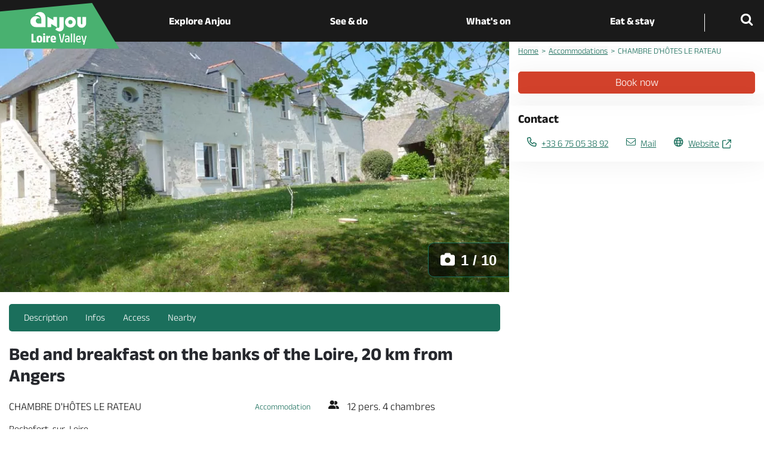

--- FILE ---
content_type: text/html; charset=UTF-8
request_url: https://www.anjou-loire-valley.co.uk/diffusio/cottages/chambre-d-hotes-le-rateau-rochefort-sur-loire_TFOHLOPDL049V500M80
body_size: 30255
content:

<!DOCTYPE html>
<html lang="en" dir="ltr" prefix="content: http://purl.org/rss/1.0/modules/content/  dc: http://purl.org/dc/terms/  foaf: http://xmlns.com/foaf/0.1/  og: http://ogp.me/ns#  rdfs: http://www.w3.org/2000/01/rdf-schema#  schema: http://schema.org/  sioc: http://rdfs.org/sioc/ns#  sioct: http://rdfs.org/sioc/types#  skos: http://www.w3.org/2004/02/skos/core#  xsd: http://www.w3.org/2001/XMLSchema# ">
<head>



  <meta charset="utf-8" />
<noscript><style>form.antibot * :not(.antibot-message) { display: none !important; }</style>
</noscript><meta class="elastic" name="category1" content="sit" />
<meta class="elastic" name="category2" content="HLO" />
<meta class="elastic" name="category3" content="HEBERGEMENTS" />
<meta class="elastic" name="title" content="CHAMBRE D&#039;HÔTES LE RATEAU, ROCHEFORT-SUR-LOIRE" />
<meta property="og:url" content="/diffusio/cottages/chambre-d-hotes-le-rateau-rochefort-sur-loire_TFOHLOPDL049V500M80" />
<meta name="description" content="Two and a half hours from Paris, 20 km from Angers, with the Layon hills on the horizon.   A green setting on the banks of the Boire de la Ciretterie, enjoy the peace and quiet of the banks of the royal river for a night, a weekend or a week.  Built in 1783, Le Rateau is a former cane farm built on a hillock. It is characterised by the volume of its roof and its poplar timber frame, which rises above the valley.  An adjoining room is available for hire to guests staying at Le Rateau bed and breakfast. Don&#039;t hesitate to ask for more information! Family reunions, birthdays...   FOR FAMILIES: The Hortensia, Lilas and Chanvre rooms are equipped with one or two extra beds, at a cost of €40 per night per extra bed. For children under 10, the supplement is €25/night/person.   Accommodation registered in the ECOGESTES and BIODIVERSITE GITE DE FRANCE scheme. Geothermal heating and hot water production.  THE ROOMS ARE LOCATED ON THE 1ST FLOOR, INDEPENDENT ENTRANCE BY OUTSIDE STAIRCASE." />
<meta itemprop="description" content="Two and a half hours from Paris, 20 km from Angers, with the Layon hills on the horizon.   A green setting on the banks of the Boire de la Ciretterie, enjoy the peace and quiet of the banks of the royal river for a night, a weekend or a week.  Built in 1783, Le Rateau is a former cane farm built on a hillock. It is characterised by the volume of its roof and its poplar timber frame, which rises above the valley.  An adjoining room is available for hire to guests staying at Le Rateau bed and breakfast. Don&#039;t hesitate to ask for more information! Family reunions, birthdays...   FOR FAMILIES: The Hortensia, Lilas and Chanvre rooms are equipped with one or two extra beds, at a cost of €40 per night per extra bed. For children under 10, the supplement is €25/night/person.   Accommodation registered in the ECOGESTES and BIODIVERSITE GITE DE FRANCE scheme. Geothermal heating and hot water production.  THE ROOMS ARE LOCATED ON THE 1ST FLOOR, INDEPENDENT ENTRANCE BY OUTSIDE STAIRCASE." />
<meta property="og:description" content="Two and a half hours from Paris, 20 km from Angers, with the Layon hills on the horizon.   A green setting on the banks of the Boire de la Ciretterie, enjoy the peace and quiet of the banks of the royal river for a night, a weekend or a week.  Built in 1783, Le Rateau is a former cane farm built on a hillock. It is characterised by the volume of its roof and its poplar timber frame, which rises above the valley.  An adjoining room is available for hire to guests staying at Le Rateau bed and breakfast. Don&#039;t hesitate to ask for more information! Family reunions, birthdays...   FOR FAMILIES: The Hortensia, Lilas and Chanvre rooms are equipped with one or two extra beds, at a cost of €40 per night per extra bed. For children under 10, the supplement is €25/night/person.   Accommodation registered in the ECOGESTES and BIODIVERSITE GITE DE FRANCE scheme. Geothermal heating and hot water production.  THE ROOMS ARE LOCATED ON THE 1ST FLOOR, INDEPENDENT ENTRANCE BY OUTSIDE STAIRCASE." />
<meta itemprop="name" content="CHAMBRE D&#039;HÔTES LE RATEAU, ROCHEFORT-SUR-LOIRE" />
<meta property="og:title" content="CHAMBRE D&#039;HÔTES LE RATEAU, ROCHEFORT-SUR-LOIRE" />
<meta itemprop="image" content="https://cdt49.media.tourinsoft.eu/upload/Chambre-d-hotes-Hamet-Rochefort-sur-loire-49-hlo-3.jpg" />
<meta property="og:image" content="https://cdt49.media.tourinsoft.eu/upload/Chambre-d-hotes-Hamet-Rochefort-sur-loire-49-hlo-3.jpg" />
<meta property="og:type" content="article" />
<meta property="og:site_name" content="Agence départementale du tourisme de l&#039;Anjou" />
<meta name="Generator" content="Drupal 10 (https://www.drupal.org)" />
<meta name="MobileOptimized" content="width" />
<meta name="HandheldFriendly" content="true" />
<meta name="viewport" content="width=device-width, initial-scale=1.0" />
<meta class="elastic" name="url_thumbnail" content="https://cdt49.media.tourinsoft.eu/upload/Chambre-d-hotes-Hamet-Rochefort-sur-loire-49-hlo-3.jpg" />
<meta class="elastic" name="lang" content="en" />
<link rel="icon" href="/themes/theme_site_uk/favicon.ico" type="image/vnd.microsoft.icon" />

    <title>CHAMBRE D&#039;HÔTES LE RATEAU, ROCHEFORT-SUR-LOIRE | Anjou Tourisme</title>
    <link rel="stylesheet" media="all" href="/core/modules/system/css/components/align.module.css?t8rb7j" />
<link rel="stylesheet" media="all" href="/core/modules/system/css/components/fieldgroup.module.css?t8rb7j" />
<link rel="stylesheet" media="all" href="/core/modules/system/css/components/container-inline.module.css?t8rb7j" />
<link rel="stylesheet" media="all" href="/core/modules/system/css/components/clearfix.module.css?t8rb7j" />
<link rel="stylesheet" media="all" href="/core/modules/system/css/components/details.module.css?t8rb7j" />
<link rel="stylesheet" media="all" href="/core/modules/system/css/components/hidden.module.css?t8rb7j" />
<link rel="stylesheet" media="all" href="/core/modules/system/css/components/item-list.module.css?t8rb7j" />
<link rel="stylesheet" media="all" href="/core/modules/system/css/components/js.module.css?t8rb7j" />
<link rel="stylesheet" media="all" href="/core/modules/system/css/components/nowrap.module.css?t8rb7j" />
<link rel="stylesheet" media="all" href="/core/modules/system/css/components/position-container.module.css?t8rb7j" />
<link rel="stylesheet" media="all" href="/core/modules/system/css/components/reset-appearance.module.css?t8rb7j" />
<link rel="stylesheet" media="all" href="/core/modules/system/css/components/resize.module.css?t8rb7j" />
<link rel="stylesheet" media="all" href="/core/modules/system/css/components/system-status-counter.css?t8rb7j" />
<link rel="stylesheet" media="all" href="/core/modules/system/css/components/system-status-report-counters.css?t8rb7j" />
<link rel="stylesheet" media="all" href="/core/modules/system/css/components/system-status-report-general-info.css?t8rb7j" />
<link rel="stylesheet" media="all" href="/core/modules/system/css/components/tablesort.module.css?t8rb7j" />
<link rel="stylesheet" media="all" href="/diffusio-3/public/css/main.common.css?t8rb7j" />
<link rel="stylesheet" media="all" href="/diffusio-3/public/css/main.list.css?t8rb7j" />
<link rel="stylesheet" media="all" href="/diffusio-3/public/css/main.custom.css?t8rb7j" />
<link rel="stylesheet" media="all" href="/themes/lae_base_theme/fonts/opensans_regular/stylesheet.css?t8rb7j" />
<link rel="stylesheet" media="all" href="/themes/lae_base_theme/css/base/reset.css?t8rb7j" />
<link rel="stylesheet" media="all" href="/themes/lae_base_theme/css/base/utility.css?t8rb7j" />
<link rel="stylesheet" media="all" href="/themes/lae_base_theme/css/base/shadows.css?t8rb7j" />
<link rel="stylesheet" media="all" href="/themes/theme_mon_site/css/base/typography.css?t8rb7j" />
<link rel="stylesheet" media="all" href="/themes/lae_base_theme/css/layout/region.css?t8rb7j" />
<link rel="stylesheet" media="all" href="/themes/lae_base_theme/css/layout/blocks/main-menu.css?t8rb7j" />
<link rel="stylesheet" media="all" href="/themes/lae_base_theme/css/layout/blocks/search-form-block.css?t8rb7j" />
<link rel="stylesheet" media="all" href="/themes/theme_mon_site/css/layout/layout.css?t8rb7j" />
<link rel="stylesheet" media="all" href="/themes/theme_mon_site/css/component/menus/all.css?t8rb7j" />
<link rel="stylesheet" media="all" href="/themes/theme_mon_site/css/component/language-switcher.css?t8rb7j" />
<link rel="stylesheet" media="all" href="/themes/theme_mon_site/css/component/search-block.css?t8rb7j" />
<link rel="stylesheet" media="all" href="/themes/theme_mon_site/css/component/paragraphs/texte-pleine-largeur.css?t8rb7j" />
<link rel="stylesheet" media="all" href="/themes/theme_mon_site/css/component/paragraphs/bandeau-images.css?t8rb7j" />
<link rel="stylesheet" media="all" href="/themes/theme_mon_site/css/component/paragraphs/liens.css?t8rb7j" />
<link rel="stylesheet" media="all" href="/themes/theme_mon_site/css/component/paragraphs/liens-avec-picto.css?t8rb7j" />
<link rel="stylesheet" media="all" href="/themes/theme_mon_site/css/component/paragraphs/carousel.css?t8rb7j" />
<link rel="stylesheet" media="all" href="/themes/theme_mon_site/css/component/paragraphs/galerie.css?t8rb7j" />
<link rel="stylesheet" media="all" href="/themes/theme_mon_site/css/component/paragraphs/sommaire.css?t8rb7j" />
<link rel="stylesheet" media="all" href="/themes/theme_mon_site/css/component/paragraphs/sommaire-top10.css?t8rb7j" />
<link rel="stylesheet" media="all" href="/themes/theme_mon_site/css/component/paragraphs/vignette-photo-geolocalisee.css?t8rb7j" />
<link rel="stylesheet" media="all" href="/themes/theme_mon_site/css/component/paragraphs.css?t8rb7j" />
<link rel="stylesheet" media="all" href="/themes/theme_mon_site/css/component/fields/field-titre-chapeau.css?t8rb7j" />
<link rel="stylesheet" media="all" href="/themes/theme_mon_site/css/component/breadcrumb.css?t8rb7j" />
<link rel="stylesheet" media="all" href="/themes/theme_mon_site/css/component/share-buttons.css?t8rb7j" />
<link rel="stylesheet" media="all" href="/themes/theme_mon_site/css/component/flux-rss.css?t8rb7j" />
<link rel="stylesheet" media="all" href="/themes/theme_mon_site/css/component/more-info.css?t8rb7j" />
<link rel="stylesheet" media="all" href="/themes/theme_mon_site/css/component/contact-personne.css?t8rb7j" />
<link rel="stylesheet" media="all" href="/themes/theme_mon_site/css/component/webform.css?t8rb7j" />
<link rel="stylesheet" media="all" href="/themes/theme_mon_site/css/component/paragraphs/texte-et-plusieurs-images.css?t8rb7j" />
<link rel="stylesheet" media="all" href="/themes/theme_mon_site/css/component/paragraphs/recette-temps.css?t8rb7j" />
<link rel="stylesheet" media="all" href="/themes/theme_mon_site/css/component/paragraphs/texte-etape.css?t8rb7j" />
<link rel="stylesheet" media="all" href="/themes/lae_base_theme/css/component/button.css?t8rb7j" />
<link rel="stylesheet" media="all" href="/themes/lae_base_theme/css/component/pager.css?t8rb7j" />
<link rel="stylesheet" media="all" href="/themes/lae_base_theme/css/component/local-tasks-block.css?t8rb7j" />
<link rel="stylesheet" media="all" href="/themes/lae_base_theme/css/component/navigation-menu.css?t8rb7j" />
<link rel="stylesheet" media="all" href="/themes/lae_base_theme/css/component/breadcrumb-menu.css?t8rb7j" />
<link rel="stylesheet" media="all" href="/themes/lae_base_theme/css/component/contact-form.css?t8rb7j" />
<link rel="stylesheet" media="all" href="/themes/lae_base_theme/css/component/skip-top.css?t8rb7j" />
<link rel="stylesheet" media="all" href="/themes/lae_base_theme/css/component/fields/field-bandeau-page.css?t8rb7j" />
<link rel="stylesheet" media="all" href="/themes/lae_base_theme/css/component/paragraphs/texte-pleine-largeur.css?t8rb7j" />
<link rel="stylesheet" media="all" href="/themes/theme_mon_site/css/component/paragraphs/texte-et-images.css?t8rb7j" />
<link rel="stylesheet" media="all" href="/lae/public1.0/plugins/vendor/object-fit-images-master/dist/ofi.css?t8rb7j" />
<link rel="stylesheet" media="all" href="/themes/theme_mon_site/css/theme/header-live.css?t8rb7j" />
<link rel="stylesheet" media="all" href="/themes/theme_mon_site/css/theme/main.css?t8rb7j" />
<link rel="stylesheet" media="all" href="/themes/theme_mon_site/css/theme/sprite.css?t8rb7j" />
<link rel="stylesheet" media="all" href="/themes/theme_mon_site/css/layout/region.css?t8rb7j" />
<link rel="stylesheet" media="all" href="/themes/theme_mon_site/css/theme/main-menu.css?t8rb7j" />
<link rel="stylesheet" media="all" href="/themes/theme_mon_site/css/theme/footer-partage.css?t8rb7j" />
<link rel="stylesheet" media="all" href="/themes/theme_mon_site/css/theme/footer.css?t8rb7j" />
<link rel="stylesheet" media="all" href="/themes/theme_mon_site/css/layout/style.css?t8rb7j" />
<link rel="stylesheet" media="all" href="/themes/theme_mon_site/css/layout/mini-site.css?t8rb7j" />
<link rel="stylesheet" media="all" href="/themes/theme_mon_site/fonts/ubuntu/stylesheet.css?t8rb7j" />
<link rel="stylesheet" media="all" href="/themes/theme_mon_site/fonts/anek-latin/stylesheet.css?t8rb7j" />
<link rel="stylesheet" media="all" href="/themes/theme_mon_site/fonts/anjou-fontastic/styles.css?t8rb7j" />
<link rel="stylesheet" media="all" href="/themes/theme_mon_site/fonts/anjou-fontastic/styles-mapping-anjou.css?t8rb7j" />
<link rel="stylesheet" media="all" href="/lae/public1.0/fonts/font-awesome-4.4.0/css/font-awesome.min.css?t8rb7j" />
<link rel="stylesheet" media="all" href="/themes/lae_base_theme/css/theme/search-page.css?t8rb7j" />
<link rel="stylesheet" media="all" href="/themes/lae_base_theme/css/theme/eu_cookie_compliance.css?t8rb7j" />
<link rel="stylesheet" media="all" href="/themes/lae_base_theme/css/theme/button.css?t8rb7j" />
<link rel="stylesheet" media="all" href="/themes/lae_base_theme/css/theme/main-menu.css?t8rb7j" />
<link rel="stylesheet" media="all" href="/themes/lae_base_theme/css/theme/region.css?t8rb7j" />
<link rel="stylesheet" media="all" href="/themes/theme_mon_site/css/theme/fix-drupal.css?t8rb7j" />
<link rel="stylesheet" media="all" href="/themes/theme_site_uk/css/globals.css?t8rb7j" />
<link rel="stylesheet" media="all" href="/lae/public1.0/plugins/vendor/leaflet-1.0.2/leaflet.css?t8rb7j" />
<link rel="stylesheet" media="all" href="/lae/public1.0/plugins/vendor/erictheise-rrose-04fac08/leaflet.rrose.css?t8rb7j" />
<link rel="stylesheet" media="all" href="/lae/public1.0/plugins/vendor/Leaflet.markercluster-1.0.0/dist/MarkerCluster.css?t8rb7j" />
<link rel="stylesheet" media="all" href="/lae/public1.0/plugins/vendor/Leaflet.markercluster-1.0.0/dist/MarkerCluster.Default.css?t8rb7j" />
<link rel="stylesheet" media="all" href="/lae/public1.0/plugins/vendor/leaflet.fullscreen/Control.FullScreen.css?t8rb7j" />
<link rel="stylesheet" media="all" href="/lae/public1.0/plugins/vendor/Leaflet.distance-markers/leaflet-distance-marker.css?t8rb7j" />
<link rel="stylesheet" media="all" href="/themes/theme_mon_site/libs/slick-1.8.1/slick/slick.css?t8rb7j" />

      <script src="/themes/lae_base_theme/libs/modernizr.js?v=3.11.7"></script>


      <script type="text/javascript">
  window.axeptioSettings = {
    clientId: "60226d1d8cbb5e1a934f2b06",
    cookiesVersion: "anjou-tourisme-en",
      userCookiesDomain: "anjou-loire-valley.co.uk" // added line
  };

  (function(d, s) {
    var t = d.getElementsByTagName(s)[0], e = d.createElement(s);
    e.async = true; e.src = "//static.axept.io/sdk.js";
    t.parentNode.insertBefore(e, t);
  })(document, "script");
  </script>

  <!-- Google Tag Manager -->
  <script>(function(w,d,s,l,i){w[l]=w[l]||[];w[l].push({'gtm.start':
        new Date().getTime(),event:'gtm.js'});var f=d.getElementsByTagName(s)[0],
      j=d.createElement(s),dl=l!='dataLayer'?'&l='+l:'';j.async=true;j.src=
      'https://www.googletagmanager.com/gtm.js?id='+i+dl;f.parentNode.insertBefore(j,f);
    })(window,document,'script','dataLayer','GTM-T3KM2F');</script>
  <!-- End Google Tag Manager -->

  <!-- Matomo -->
  <script type="text/javascript">
    var _paq = window._paq || [];
    /* tracker methods like "setCustomDimension" should be called before "trackPageView" */
    _paq.push(['trackPageView']);
    _paq.push(['enableLinkTracking']);
    (function() {
      var u="https://analytics.anjou-tourisme.com/";
      _paq.push(['setTrackerUrl', u+'matomo.php']);
      _paq.push(['setSiteId', '2']);
      var d=document, g=d.createElement('script'), s=d.getElementsByTagName('script')[0];
      g.type='text/javascript'; g.async=true; g.defer=true; g.src=u+'matomo.js'; s.parentNode.insertBefore(g,s);
    })();
  </script>
  <!-- End Matomo Code -->


          </head>
<body class="path-diffusio">
<!-- Google Tag Manager (noscript) -->
<noscript><iframe src="https://www.googletagmanager.com/ns.html?id=GTM-T3KM2F"
                  height="0" width="0" style="display:none;visibility:hidden"></iframe></noscript>
<!-- End Google Tag Manager (noscript) -->
	<div class="accessibilite">
						<nav class="nav_accessibilite" role="navigation" aria-label="Accès rapide">
							<ul>
								<li><a href="#main-content" class="focusable skip-link">Skip to main content</a></li>
								<li><a href="#block-navigationprincipale" class="focusable skip-link">Go to menu</a></li>

                <li><a href="#main-footer" class="focusable skip-link">Go to footer</a></li>
								<li><a href="#btn-trouver" class="focusable skip-link">Access the search engine</a></li>
							</ul>
						</nav>
					</div>



  <div class="dialog-off-canvas-main-canvas" data-off-canvas-main-canvas>
    
<div id="page-wrapper"  class="page-diffusio-cottages-chambre-d-hotes-le-rateau-rochefort-sur-loire_TFOHLOPDL049V500M80">
                <header data-elastic-exclude id="main-header" class="main-header" aria-label="Site header">
    <div id="stickyMenu">
        <div class="lae-grid layout-container">
            <div id="block-branding" class="branding-block">
    
        
          <!--<a href="/"  title="Anjou Val de Loire - Anjou Tourisme - Home"  rel="home">-->
    <a href="/"  title="Anjou Loire Valley – Anjou tourisme - Home"  rel="home">
      <img src="/themes/theme_site_uk/logo.svg" alt="Anjou Loire Valley – Anjou tourisme" />
    </a>
  
  
</div>

<div   id="block-navigationprincipale" class="menu-block main-menu-block">

    <button class="mobile-menu btn--icons"><span>Menu</span></button>
      
<nav
	id="main-menu"  class="main-menu" role="navigation">
		<ul class="menu-level-0">
																						
										
			<li class="menu-item level-0 main-menu__link nav_decouvrir">
									<a href="#m-menu1" class="trigger has-sub button linkLevel-0" aria-expanded="false">
						Explore Anjou
					</a>
				
														<div class="main-sub-menu level-1" 	 id="m-menu1" >
													<div class="main-sub-menu-container">
								<div class="backgroundLeft"></div>
								<div class="backgroundRight">
									<div class="overlay"></div>
									<div class="triangle1"></div>
									<div class="triangle2"></div>
								</div>
							
							<div class="layout-container">
																	<button class="closeMenu">
										<i class="dsio-close"></i>
										<span>Close</span>
									</button>
																<ul class="lae-grid justify-content-center menu-inner-level-1 decouvrir">
																																										
										
			<li class="menu-item level-1 sub-menu__link centered puces">
									<a href="/explore-anjou/be-inspired" class="linkLevel-1">
						<span>Be inspired</span>
					</a>
				
														<div class="sub-menu level-2" 	>
						
							<div class="layout-container">
																<ul class="lae-grid justify-content-center menu-inner-level-2 ">
																																	
			
			<li class="menu-item level-2 sub-menu__link">
									<a href="/explore-anjou/be-inspired/to-do-list" class="linkLevel-2">
						<span>Your Anjou To-Do list</span>
					</a>
				
				
			</li>
																									
			
			<li class="menu-item level-2 sub-menu__link">
									<a href="/explore-anjou/be-inspired/5-must-have-experiences" class="linkLevel-2">
						<span>5 Must-Have experiences</span>
					</a>
				
				
			</li>
																									
			
			<li class="menu-item level-2 sub-menu__link">
									<a href="/explore-anjou/be-inspired/5-best-visits" class="linkLevel-2">
						<span>5 Best-visits</span>
					</a>
				
				
			</li>
																									
			
			<li class="menu-item level-2 sub-menu__link">
									<a href="/explore-anjou/be-inspired/loire-valley-unesco-treasure-anjou" class="linkLevel-2">
						<span>The Loire Valley - a UNESCO treasure in Anjou</span>
					</a>
				
				
			</li>
																									
			
			<li class="menu-item level-2 sub-menu__link">
									<a href="/explore-anjou/be-inspired/gastronomy-anjou" class="linkLevel-2">
						<span>Gastronomy in Anjou</span>
					</a>
				
				
			</li>
						

								</ul>
							</div>
												</div>
				
			</li>
							<li class="menu-block-item lae-col lae-lg-6 lae-md-6 lae-sm-12 lae-ph-12 carte-wrapper"><div id="block-menucarte" class="block-content055b76ae-76d7-4906-aad5-71cf0c301131">
    
        
                        <div class="body"><p class="titre">Anjou</p>

<div class="carte"><img alt class="france" data-entity-type data-entity-uuid src="/themes/theme_mon_site/img/mini-carte-france.png"><svg viewBox="0 0 926.65 678.94"><defs>
<style type="text/css">.cls-1,.cls-22{font-size:16px;}.cls-1,.cls-14,.cls-15,.cls-2{fill:#fff;}.cls-1,.cls-22,.cls-4{font-family:OpenSans-Semibold, Open Sans;font-weight:600;}.cls-13,.cls-15,.cls-2,.cls-21,.cls-6{fill-rule:evenodd;}.cls-3,.cls-6,.cls-7{fill:none;}.cls-3,.cls-7{stroke:#0088ce;}.cls-3{stroke-width:3px;}.cls-4{font-size:19px;}.cls-20,.cls-21,.cls-22,.cls-4,.cls-5{fill:#231f20;}.cls-6{stroke:#acadb0;}.cls-7{stroke-width:5px;}.cls-16,.cls-8{font-size:17px;}.cls-10,.cls-8{fill:#006ca5;}.cls-10,.cls-16,.cls-23,.cls-8{}.cls-9{letter-spacing:-0.01em;}.cls-10,.cls-12,.cls-20,.cls-23{font-size:21px;}.cls-10,.cls-23{letter-spacing:-0.04em;}.cls-11{letter-spacing:0em;}.cls-12,.cls-14,.cls-20{font-family:OpenSans-Bold, Open Sans;font-weight:700;}.cls-14{font-size:15px;}.cls-15{stroke:#abadb0;}.cls-16,.cls-23{fill:#0088ce;}.cls-17{letter-spacing:-0.01em;}.cls-18{letter-spacing:-0.01em;}.cls-19{letter-spacing:0em;}.cls-24{letter-spacing:0em;}.cls-25{letter-spacing:0.02em;}.cls-26{letter-spacing:0.01em;}.cls-27{letter-spacing:-0.01em;}.cls-28{letter-spacing:-0.01em;}.cls-29{letter-spacing:-0.01em;}
</style>
</defs>
<filter height="130%" id="dropshadow"> <feGaussianBlur in="SourceAlpha" stdDeviation="15" /> <!-- stdDeviation is how much to blur --> <feOffset dx="0" dy="0" result="offsetblur" /> <!-- how much to offset --> <feComponentTransfer> <feFuncA slope="0.5" type="linear" /> <!-- slope is the opacity of the shadow --> </feComponentTransfer> <feMerge> <feMergeNode /> <!-- this contains the offset blurred image --> <feMergeNode in="SourceGraphic" /> <!-- this contains the element that the filter is applied to --> </feMerge> </filter> <g data-name="Calque 12" id="Calque_12" style="filter:url(#dropshadow)"><polygon class="cls-1" points="575.91 476.14 580.62 473.52 574.53 458.44 582.87 448.24 579.75 443.11 583.63 434.41 586.49 431.63 591.48 426.76 593.29 427.74 598.95 424.13 597.44 420.18 603.27 417.59 602.88 413.88 591.92 416.1 591.66 411.78 595.38 410.97 600.67 399.75 598.12 395.97 600.14 387.62 615.3 385.55 613.21 377.16 620.35 368.98 633.75 367.46 636.11 361.07 631.84 356.52 635.81 341.76 647.99 358.79 666.02 347.36 668.97 335.45 671.93 332.67 684.21 346.52 690.5 348.88 697.03 347.14 720.18 326.43 725.42 313.77 736.68 305.21 741.28 302.69 750.22 292.82 761.87 294.43 765.86 294.97 776.52 285.97 788.01 292.5 802.09 279.31 819.73 286.14 815.36 297.4 812.66 304.6 803.9 308.83 802.99 314.75 811.47 319.24 818.43 322.85 829.06 321.35 826.89 324.77 837.92 332.83 851.08 335.31 856.79 345.97 858.8 350.65 861.67 350.85 863.72 350.91 869.29 353.15 868.01 360.91 870.88 361.21 875.23 362.99 875.58 364.95 859.76 377.89 853.79 378.31 856.39 383.83 857.11 390.12 851.74 397.34 845.92 399.61 841.39 399.87 841.33 404.8 836.62 413.99 831.8 416.81 830.79 419.44 831.15 421.3 829.21 420.83 820.19 436.24 826.14 436.44 824.83 441.83 822.87 442.18 820.83 444.89 820.99 449.41 817.94 451.77 818.84 458.78 817.6 462.13 814.51 462.64 814.21 465.3 816.91 470.73 816.87 478.33 815.48 483.11 817.63 483.28 818.99 485.79 815.76 487.32 813.92 486.85 812.74 488.66 810.88 492.09 809.55 491.84 808.68 493.46 807.22 497.41 806.05 498.51 805.37 500.54 806.85 502.53 808.07 502.88 809.63 505.19 811.97 505.88 809.55 517.3 807.74 519.4 807.38 521.03 804.91 524.34 802.64 521.39 801.13 523.5 798.22 524.74 796.29 527.14 787.63 515.66 782.97 520.24 777.73 523.56 771.91 528.91 758.52 552.39 758.7 556.2 756.73 559.93 755.67 561.13 756.87 565.07 760.11 566.61 762.66 567 762.07 572.73 760.08 577.08 758.59 578.67 757.77 581.63 754.83 580.5 755.49 579.19 754.68 575.88 745.27 574.55 741.33 575.86 740.64 575.12 741.78 571.36 733.98 571.41 732.89 570.14 727.72 574.39 726.74 576.41 724.43 581.05 723.21 596.41 719.03 598.74 715 599.64 712.83 603.16 709.93 603.78 705.68 602.11 705.96 596.77 700.56 592.09 698.21 591.91 695.64 592.03 691.41 595.69 687.06 593.7 684.47 591.46 689.26 586.17 694.91 579.68 702.42 576.13 704.92 571.8 704.46 566.96 699.27 568.74 682.63 562.55 681.23 564.76 681.75 567.76 671.2 573.27 653.54 563.87 649.71 564.77 649.36 566.09 643.13 568.15 643.08 563.63 641.95 563.7 640.53 566.32 633.41 567.32 633.07 565.05 625.7 567.58 621.98 568.38 616.68 573.55 618.44 563.55 613.21 560.5 613.51 550.97 604.62 546.67 607.46 541.43 597.99 535.78 598.85 528.21 581.85 523.97 570.55 521.13 580.37 509.44 568.92 504.96 567.56 499.27 566.39 494.31 575.91 476.14" /><polygon class="cls-2" points="618.44 563.55 613.21 560.5 613.51 550.97 604.62 546.67 607.46 541.43 597.99 535.78 598.85 528.21 581.85 523.97 570.55 521.13 580.37 509.44 568.92 504.96 567.56 499.27 566.39 494.31 575.91 476.14 566.6 471.94 556.74 478.5 553.39 474.28 550.08 475.1 539.28 491.27 527.92 480.74 501.79 482.46 491.04 494.53 478.75 506.34 467.54 525.79 452.78 521.93 438.77 536.05 428.55 537.97 415.07 535.69 400.18 539.11 395.1 537.5 390.01 535.9 389.77 527.58 379.88 525.61 368.69 516.11 363.6 518 358.61 513.53 355.76 522.26 347.46 518.71 347.47 518.4 313.69 512.27 309.15 509.76 293.52 523.12 297.22 542.02 288.12 544.09 284.58 555.26 261.7 573.61 255.93 571.17 245.54 578.12 252.53 587.27 246.36 590.77 266.05 604.04 270.26 616.7 272.84 619.45 276.43 622.65 277.75 620.02 276.56 618.55 277.44 617.03 279.99 617.32 280.61 623.6 283.43 625.24 284.52 626.5 284.29 627.32 284.66 628.46 285.77 628.9 286.16 632.82 288.18 634.01 289.63 633.65 291.19 629.8 293.59 628.44 293.73 630.6 295.54 631.79 297.15 629.48 298.28 629.62 300.1 627.32 302.47 630.17 312.18 637.87 316.44 636.16 322.22 651.03 327.88 650.39 337.04 656.03 343.7 653.27 339.92 649.76 344.53 646.62 344.24 643.02 346.58 640.53 348.52 643.88 350.38 643.53 352.93 640.94 356.19 638.59 360.71 638.42 362.78 637.88 361.46 640.5 364.17 642.64 365.86 641.26 364.08 639.05 365.45 637.86 369.48 637.07 372.11 635 373.89 630.95 375.67 629.98 376.68 630.42 376.54 631.45 377.84 632.51 379.23 630.92 380.74 631.79 382.82 630.93 384.62 632.32 384.34 637.75 386.19 637.92 386.35 639.26 392.5 639.66 393.93 639.61 394.72 640.66 397.19 640.33 397.4 634.07 399.4 635.78 402.46 636.19 404.86 638.11 405.53 639.78 407.14 640.75 410.64 646.72 420.64 639.14 422.02 640.93 424.07 641 425.4 644.12 428.57 644.53 430.15 643.35 429.7 641.38 429.22 640.55 431.13 638.56 432.11 636.95 431.34 635.07 433.85 633.72 433.72 634.64 437.84 637.44 441.05 636.62 444.45 639.4 445.85 640.47 446.11 641.81 449.19 638.84 451.63 639.53 452.6 638.13 455.86 638.95 457.3 641.87 459.08 640.8 460.17 642.17 468.91 638.35 470.33 638.8 472.82 638.06 471.55 636.28 476.5 632.23 476.34 630.89 477.95 628.58 479.67 626.38 482.52 623.9 484.78 623.98 488 622.64 488.25 618.14 489.48 614.99 492.89 614.49 494.68 616.09 496.55 615.53 497.45 616.18 499.59 613.58 499.2 612.85 499.96 611.74 499.1 609.66 497.79 608.9 495.71 606.47 493.38 605.47 492.19 597.84 492.58 595.49 494.15 594.61 493 591.91 492 591.26 492.78 589.34 507.37 582.62 509.3 583 514.85 579.89 515.76 580.33 525.54 576.13 526.87 576.48 528.25 578.07 542.63 577.82 543.21 578.97 540.53 582.47 537.92 583.92 532.85 585.09 529.2 590.01 531.58 598.91 533.96 598.17 535.89 595.77 537.21 592.94 540.34 588.31 541.6 587.53 543.24 587.69 544.53 588.76 552.02 588.9 553.62 587.31 559.63 585.35 562.68 586.17 563.61 586.3 567.98 590.65 572.29 587.4 573.27 582.51 574.73 578.86 575.67 572.12 579.59 571.42 580.09 575.03 596.99 569.83 598.65 572.55 600.59 572.82 603.16 572.6 603.23 573.83 602.38 574.42 602.65 575.56 613.3 573.24 616.68 573.55 618.44 563.55" /><polygon class="cls-2" points="513.44 462.41 501.6 482.46 490.85 494.53 478.55 506.34 467.35 525.79 452.59 521.93 438.58 536.05 428.36 537.97 414.88 535.69 399.99 539.11 394.9 537.5 389.82 535.9 389.58 527.58 379.69 525.61 368.5 516.11 363.41 518 358.42 513.53 355.57 522.26 347.27 518.71 347.28 518.4 313.5 512.27 308.96 509.76 293.33 523.12 297.03 542.02 287.93 544.09 284.38 555.26 261.51 573.61 255.74 571.17 245.35 578.12 252.34 587.27 246.17 590.77 265.86 604.04 270.07 616.7 266.66 614.33 263.67 617.92 264.31 620.31 261.56 622.79 258.94 627.42 257.85 626.16 255.67 626.91 241.03 625.92 239.49 625.87 238.42 623.98 236.31 622.58 235.26 623.27 233.44 619.31 231.77 620.07 230.57 622.29 229.63 622.77 225.95 619.16 224.59 620.04 221.41 616.86 219.45 616.9 218.48 618.41 211.05 616.42 209.68 614.33 207.38 612.71 202.98 612.16 201.06 611.07 200.05 610.73 199.57 609.69 198.25 609.23 194.76 609.12 193.59 607.13 192.5 606.07 198.47 602.56 204.17 600.8 204.31 599.47 205.36 598.99 206.89 599.35 208.67 598.17 208.81 593.97 207.82 592.71 207.12 585.81 207.76 584.9 209.33 584.03 210.54 581.71 204.95 579.88 203.79 580.87 201.8 579.06 198.99 577.13 195.82 576.72 191.28 574 189.41 571.68 188.38 568.67 187.35 568.74 186.31 562.96 184.12 560.63 183.38 558.04 180.95 557.03 178.95 555.63 178.1 556.33 170.63 555.77 167.99 554.76 167.21 553.51 164.21 554.23 161.46 553.63 159.36 551.92 155.35 551.99 153.85 550.82 148.05 555.66 145.7 555.38 143.02 552.52 144.09 551.01 147.3 550.19 148.93 547.47 152.33 543.99 153.56 543.93 156.33 537.65 154.73 536.47 154.38 534.61 152.36 533.42 152.62 528.81 153.16 527.9 151.95 527.14 151 527.93 149.49 523.78 151.22 521.37 152.25 520.99 164.83 519.35 167.37 516.87 165.76 515.89 166.74 514.38 169.47 515.5 171.38 513.71 170.29 512.55 170.63 511.63 179.62 506.59 178.37 503.98 179.42 503.19 180.34 503.43 181.3 505.31 184.18 502.01 187.1 497.39 188.82 494.98 189.49 487.2 186.64 486.39 181.43 482.42 183.72 478.39 180.55 471.51 182.98 469.33 183.78 467 176.74 462.46 177.86 456.54 179.89 453.83 180.73 453.45 180.54 446.67 174.36 440.92 174.45 438.26 172.63 437.17 168.53 437.04 165.26 439.7 165.16 442.88 162.46 443.72 157.23 446.94 155.38 446.88 151.36 444.28 150.25 443.73 150.22 441.47 145.82 441.02 144.22 439.53 145.19 438.23 140.88 431.73 137.72 431.31 134.46 424.23 132.87 422.54 131.84 419.52 134.54 409.04 134.48 407.7 132.54 407.33 132.1 405.06 131.32 403.9 129.66 404.47 126.9 400.78 125.57 400.64 124.69 399.27 124.49 396.19 122.68 397.98 115.08 398.24 114.64 399.15 112.99 399.2 113.26 397.26 112.08 395.78 105.01 398.53 104.57 399.34 100.57 399.31 95.53 396.38 104.81 385.8 110.38 384.95 113.08 383.81 114.1 380.97 117.38 377.99 117.83 376.68 124.14 372.05 127.67 370.94 132.41 370.17 144.51 370.66 146.89 370.02 150.54 368.39 155.81 367.23 160.11 364.6 160.63 364.41 165.32 365.38 165.76 364.47 167.53 363.61 169.56 364.5 169.93 365.74 172.8 365.73 173.55 364.73 175.32 363.96 176.85 364.22 178.93 363.47 180.49 363 182.88 362.05 182.69 361.53 186.06 358.77 185.2 356.89 191.99 353.21 197.41 354.11 199.18 353.04 203.13 351.52 203.41 352.35 205.74 353.35 207.32 352.07 210.97 353.52 218.16 353.65 218.34 354.17 221.82 354.59 227.4 353.44 228.76 352.56 236.61 351.28 246.93 352.74 251.96 355.98 259.42 356.84 263.25 355.74 267.95 356.61 270.23 355.96 271.6 354.67 273.37 353.91 275.11 354.07 278.63 353.26 279.51 351.34 280.45 351.06 282.35 352.66 283.49 352.29 288.29 352.85 290.17 351.89 293.77 348.51 297.74 346.38 301.1 344.24 303.65 341.55 304.89 341.28 306.16 340.19 307.06 340.83 304.8 344.05 305.2 344.47 307.8 343.32 313.65 333.96 315.74 332.8 320.24 330.07 335.55 329.55 356.01 338.01 360.71 341.96 358.64 345.69 371.65 356.08 371.99 361.22 370.11 365.47 369.7 375 364.62 379.56 367.78 389.82 371.81 382.77 375.78 389.88 387.64 394.58 390.55 399.8 391.32 401.27 391.64 404.05 412.13 399.17 422.96 403.73 436.52 416.08 437.1 420.41 448.13 418.92 447.07 426.38 455.58 426.66 465.49 412.4 472.16 415.7 478.45 411.49 480.37 415.66 468.65 438.27 470.83 440.7 467.51 444.91 491.07 459.22 513.44 462.41" /><polygon class="cls-2" points="262.28 252.53 264.36 254.96 267.63 255.47 268.18 257.54 270.33 260.8 271.23 261.44 273.12 263.45 274.35 263.49 276.25 264.99 280.5 263.69 280.83 263.19 284.29 264.02 289.22 263.87 293.28 262.06 296.56 262.37 298.33 267.97 299.67 270.99 299.02 271.89 298.5 271.98 295.2 275.87 295.46 277.22 294.84 280.48 298.18 285 298.91 287.9 300.6 289.6 301.45 291.88 302.34 293.04 301.09 299.88 301.71 302.88 301.7 306.16 304.26 309.53 304.82 311.29 303.65 312.59 304.03 316.81 305.46 316.86 316.83 311.48 316.85 285.61 323.37 287.16 324.94 295.63 328.08 287.52 339.29 289.93 347.05 294.5 366.02 298.3 367.3 306.24 380.89 311.4 393.57 309.76 399.57 304.93 406.29 303.61 403.27 292.42 398.22 292.87 400.05 283.9 413.61 274.18 412.48 261.52 386.72 245.59 390.14 238.2 396.82 238.11 402.15 216.22 416.12 212.87 428.65 215.64 438.98 207.35 446.33 215.09 458.31 206.34 463.94 206.93 470.69 182.31 473.53 180.35 483.61 179.86 492.93 174 493.58 163.55 499.65 159.85 506.75 162.54 509.41 156.57 521.73 153.28 531.67 163.35 543.29 165.88 547.48 163.35 549.68 152.44 541.96 143.56 550.02 138.69 551 130.72 557.96 131.36 568.06 126.86 569.24 122.28 563.7 112.76 570.28 106.09 568.68 101.52 565.37 99.36 566.95 91.72 573.3 88.84 578.57 81.62 575.41 77.62 577.59 73.99 585.38 74.14 585.09 67.36 580.15 67.61 577.63 66.19 575.09 65.5 569.17 67.66 564.08 72.53 562.34 72.57 557.48 63.9 555.62 64.45 547.4 55.25 535.96 50.36 531.95 50.54 530.03 49.45 528.39 52.58 530.14 62.08 529.38 66.58 526.78 70.6 522.18 76.2 514.07 73.06 512.83 73.53 507.59 70.38 506.12 71.36 503.43 71.99 502.04 73.69 499.3 72.89 496.12 69.6 493.67 72.19 491.49 76.22 490.4 78.35 487.85 80.83 485.78 81.38 482.56 85.79 475.62 84.33 470.38 84.68 469.83 85.68 464.31 84.99 460.65 86.93 459.58 85.35 457 85.68 454.5 83.75 453.66 81.05 445.93 81.93 432.1 77.89 429.04 80.56 423.34 78.94 418.25 80.93 415.97 81.47 415.53 79.2 414.61 79.06 413.92 81.4 411.16 77.93 410.02 78.2 409.13 70.88 407.61 70.32 404.75 69.71 400.31 70.59 395.44 71.87 392.76 69.32 393.36 66.67 392.18 64.99 386.46 60.8 383.91 60.41 381.62 61.47 379.37 58.11 379.43 56.16 376.01 56.97 372.44 56.45 369.14 56.95 367.25 58.12 367.42 62.44 367.97 64.51 367.08 69.72 356.75 65.48 345 60.48 340.69 60.44 340.68 57.77 339.4 52.7 332.52 46.42 327.82 45.76 323.76 41.41 321.92 38.07 320.88 38.24 322 41.87 319.48 43.53 316.05 41.58 315.62 39.1 311.44 35.16 309.56 36.03 306.5 35.31 305.9 38.17 300.83 42.31 300.75 45.08 302.92 47.72 306.32 47.11 309.05 48.53 310.73 57.01 304.68 56.71 298.58 57.95 295.92 60.84 291.37 58.74 282.81 56.71 279 54.02 275.79 51.76 276.22 47.98 272.38 49.29 270.61 53.34 265.32 51.63 262.58 50.62 255.79 51.11 248.34 49.85 242.96 48.03 239.6 43.81 231.71 43.45 224.07 41.56 215.79 40.58 216.68 48 211.75 48.14 209.16 45.7 199.86 44.37 199.65 41.49 189.05 38.88 189.13 36.63 186.92 31.94 179.98 30.58 178.3 25.5 169.9 21.74 165.74 20.27 164.45 21.97 165.83 23.86 166.02 27.56 167.34 28.02 166.29 31.68 165.03 32.77 162.18 41.3 162.65 42.65 161.52 45.9 160.85 50.8 160.89 52.55 159.54 53.22 162.75 58.56 163.58 58.38 165.58 60.09 167.32 60.04 166.87 61.47 165.15 63.57 164.12 63.94 162.69 66.67 163.6 67.31 163.19 70.18 163.5 70.29 158.47 70.13 156.1 70.46 156.32 73.24 157.4 74.92 156.35 78.47 157.15 79.42 159.24 78.26 162.14 80.51 165.48 85.24 168.06 84.81 179.61 89.29 181.71 88.02 184.81 87.51 185.74 87.13 186.16 86.94 185.27 95.22 186.54 97.32 190.6 98.68 192.59 100.49 192.54 102.23 189.47 101.83 188.89 103.86 191.23 104.55 193.55 105.86 195.87 107.27 195.81 108.91 193.78 111.51 194.38 115.13 196.27 117.03 195.31 118.03 193.97 118.19 191.78 122.43 191.78 125.51 192.04 130.04 195.14 129.62 197.84 131.66 196.48 132.54 194.19 133.49 197.87 134.03 200.56 133.39 202.12 132.62 204.12 143.88 203.55 148.89 202.78 150.4 212.08 161.07 213.05 162.85 212.79 164.48 226.77 163.81 232.41 164.09 232.58 165.13 235.99 167.7 236 170.58 256.56 179.15 257.83 177.96 260.61 177.74 268.56 182.62 271.48 184.36 276.45 186.06 278.2 189.09 278.39 189.61 276.57 191.91 275.44 192.08 273.1 194.57 271.55 198.11 264.56 201.48 260.08 203.59 258.81 204.78 260.67 207.51 259.69 209.02 256.37 207.17 255.96 211.82 255.68 221.79 259.95 219.51 265.65 233.48 261.38 244.02 262.28 252.53" /><polygon class="cls-2" points="703.5 110.11 702.95 108.15 697.28 108.68 697.07 105.59 694.56 103.97 693.36 103.11 693.1 101.46 689.01 100.92 686.19 102.47 680.29 107.1 672.79 113.63 672.5 116.39 669.74 115.89 667.66 113.57 660.69 113.14 655.33 107.73 646.33 103.43 643.19 105.28 634.58 105 626.74 103 624.74 101.4 622.89 101.23 621.4 103.03 615.52 103.97 614.94 105.9 608.06 105.99 606.47 104.29 610.81 93.96 607.78 89.24 605.71 89.69 602.28 87.83 603.23 83.96 599.79 79.23 602.72 71.22 599.41 72.14 598.92 71.4 599.3 69.16 597.99 65.21 582.28 55.87 582.49 58.86 584.16 64.45 584.87 64.79 585.04 65.61 585.09 67.36 585.38 74.14 577.59 73.99 575.41 77.62 578.57 81.62 573.3 88.84 566.95 91.72 565.37 99.36 568.68 101.52 570.28 106.09 563.7 112.76 569.24 122.28 568.06 126.86 557.96 131.36 551 130.72 550.02 138.69 541.96 143.56 549.68 152.44 547.48 163.35 543.29 165.88 531.67 163.35 521.73 153.28 509.41 156.57 506.75 162.54 508.09 171.82 522.07 177.62 514.88 187.34 527.77 188.48 532.07 188.82 532.08 188.72 534.64 191.88 540.55 190.23 545.46 200.14 556.68 195.88 572.62 182.44 581.97 191.78 590.68 214.23 584.23 223.37 584.72 233.44 574.82 244.51 575.91 251.84 578.24 252.94 587.13 257.23 598.55 250.01 606.8 255.31 623.36 238.6 626 239.3 629.75 250.3 633.02 260.26 633.3 264.18 627.97 264.1 624.36 270.86 626.79 274.95 614.69 277.84 614.71 283.69 625.17 287.11 632.49 286.12 634.67 275.82 644.47 274.39 647.5 260.22 667.76 252.57 673.38 263.12 682.91 260.24 688.79 256.23 690.26 248.78 691.01 244.7 682.42 234.16 686.67 214.07 677.86 200.85 671.84 199.73 666.91 202.85 665.96 194.41 670 190.12 668.62 185.05 676.08 183.13 686.22 187.06 693.26 181.84 689.16 175.45 689.12 164.05 691.75 158.9 690.25 157.52 690.88 154.05 690.47 150.96 691.42 150.06 679.33 127.19 681.63 122.64 684.75 124.59 684.52 125.31 686.77 125.58 687.34 124.06 689.61 123.73 693.93 120.17 698.81 115.4 698.45 110.77 703.5 110.11" /><polygon class="cls-2" points="906.33 217.82 904.33 213.03 905.72 205.17 906.09 196.87 903.9 194.64 902.63 192.65 900.5 191.76 895.35 192.52 895.91 194.28 894.38 197 892.92 197.68 890.75 195.04 890.82 189.7 882.85 188.72 882.99 190.58 881.74 194.44 882.03 201.12 881.04 203.14 875.72 205.94 870.21 204.74 867.85 208.05 865.75 209.31 864.77 214.11 861.7 213.91 861.46 211.74 858.7 211.45 858.66 206.42 853.67 202.04 850.33 203.89 847.01 195.36 837.32 196.59 824.09 193.18 821.45 195.45 819.9 195.51 815.32 194.23 808.93 188.79 808.23 185.07 794.21 180.51 794.6 171.79 788.98 164.63 789.13 163.2 787.52 162.22 779.17 169.75 777.66 162.41 776.03 161.85 770.99 162.4 760.69 160.22 757.16 155.28 753.97 155.49 753.86 152.5 753.08 151.25 746.7 154.84 744.23 158.14 743 157.9 742.04 149.76 738.02 150.14 731.96 159.9 731.34 163.06 732.67 169.37 729.77 170.41 726.16 167.62 721.79 169.32 721.23 171.05 709.47 159.99 702.66 161.21 691.75 158.9 689.12 164.05 689.16 175.45 693.26 181.84 686.22 187.06 676.08 183.13 668.62 185.05 670 190.12 665.96 194.41 666.91 202.85 671.84 199.73 677.86 200.85 686.67 214.07 682.42 234.16 691.01 244.7 690.26 248.78 688.79 256.23 682.91 260.24 673.38 263.12 667.76 252.57 647.5 260.22 644.47 274.39 634.67 275.82 632.49 286.12 625.17 287.11 616.13 312.48 620.2 310.35 641.76 326.35 644.01 323.14 647.4 329.51 642.03 333.65 635.81 341.76 647.99 358.79 666.02 347.36 668.97 335.45 671.93 332.67 684.21 346.52 690.5 348.88 697.03 347.14 720.18 326.43 725.42 313.77 736.68 305.21 741.28 302.69 750.22 292.82 761.87 294.43 765.86 294.97 776.52 285.97 788.01 292.5 802.09 279.31 819.73 286.14 815.36 297.4 812.66 304.6 803.9 308.83 802.99 314.75 811.47 319.24 818.43 322.85 829.06 321.35 826.89 324.77 837.92 332.83 851.08 335.31 856.79 345.97 858.8 350.65 861.67 350.85 864.25 347.23 866.53 346.49 867.95 347.05 870.09 344.24 872.22 338.77 877.79 331.66 876.75 325.57 876.62 310.68 881.24 304.57 884.24 294.4 886.12 293.33 885.92 289.94 886.98 289.05 886.68 288.53 887.99 286.31 888.81 286.24 891.87 280.69 897.08 275.01 897.16 269.36 898.58 263.56 900.57 256.23 898.97 254.84 896.72 254.57 895.57 258.43 889.52 255.05 891.49 251.42 890.91 250.17 884.74 247.4 888 244.94 893.11 232.89 892.06 230.5 892.95 228.37 896.17 224.06 896.57 221.3 902.35 220.46 904.99 218.08 906.33 217.82" /><polygon class="cls-2" points="666.05 347.53 648.02 358.96 635.84 341.93 642.06 333.82 647.43 329.68 644.04 323.31 641.78 326.52 620.23 310.52 616.16 312.65 625.2 287.28 614.73 283.86 614.72 278.01 626.82 275.12 624.39 271.03 628 264.27 633.33 264.35 633.05 260.44 629.78 250.47 626.03 239.47 623.38 238.77 606.83 255.47 598.58 250.18 587.16 257.4 578.26 253.11 575.94 252.01 574.84 244.68 584.75 233.61 584.25 223.54 590.71 214.4 582 191.95 572.65 182.61 556.71 196.05 545.49 200.31 540.57 190.4 534.67 192.05 532.1 188.89 532.1 188.99 527.8 188.65 514.9 187.51 522.1 177.78 508.12 171.99 506.78 162.71 499.68 160.02 493.61 163.72 492.96 174.17 483.63 180.03 473.56 180.52 470.72 182.48 462.94 181.92 452.01 192.96 438.78 195.61 439.11 207.53 428.68 215.81 416.14 213.04 402.18 216.39 396.85 238.28 390.17 238.37 386.75 245.76 412.51 261.69 413.64 274.35 400.08 284.07 398.25 293.04 403.29 292.59 406.32 303.78 399.6 305.1 400.72 311.81 407.77 309.47 412.69 316.3 428.93 321.86 430.2 330.22 433.38 333.5 434.88 344.23 442 346 444.38 355.01 433.8 361.54 446.59 359.6 456.44 353.55 461.67 350.34 465.33 341.93 466.88 338.49 471.78 329.93 478.84 327.49 488.04 325.53 496.57 328.47 485.8 334.49 494.28 357.76 507.26 349.87 506.53 359.9 512.67 360.41 506.59 386.49 516.47 385.79 525.73 385.06 528.78 367.09 530.67 359.46 519.91 349.25 521.64 336.99 524.11 336.96 525.19 332.07 530.59 333.38 532.07 328.91 527.26 325.16 546.41 326.81 551.72 327.6 559.17 328.76 568.67 330.3 572.96 330.95 572.85 328.18 588.76 328.18 602.32 330.88 605.58 331.81 631.13 338.49 635.84 341.93 648.02 358.96 666.05 347.53" /><polygon class="cls-2" points="635.66 360.9 631.39 356.35 635.36 341.59 630.65 338.15 605.1 331.47 601.84 330.55 588.28 327.85 572.37 327.84 572.48 330.62 568.19 329.97 558.7 328.43 551.24 327.26 545.93 326.47 526.78 324.82 531.59 328.57 530.11 333.04 524.71 331.74 523.63 336.63 521.16 336.65 519.43 348.92 530.18 359.12 528.3 366.76 525.25 384.73 515.98 385.45 506.11 386.16 512.19 360.07 506.05 359.57 506.78 349.53 493.8 357.42 485.32 334.15 496.09 328.14 487.56 325.19 478.36 327.15 471.3 329.59 466.4 338.16 461.19 350 455.96 353.22 446.11 359.26 433.32 361.21 443.9 354.67 441.52 345.66 434.39 343.89 432.89 333.17 429.72 329.88 428.45 321.52 412.2 315.97 407.29 309.13 400.24 311.47 399.12 304.76 393.11 309.6 380.43 311.24 366.85 306.07 365.56 298.13 346.59 294.33 338.84 289.77 327.62 287.35 324.49 295.46 322.91 286.99 316.39 285.44 316.38 311.31 325.53 313.76 328.59 314.58 329.01 323.73 323.1 325.39 316.78 327.24 319.08 329.16 319.98 329.91 318.93 330.59 318.93 330.59 319.98 329.91 335.29 329.38 355.75 337.85 360.45 341.8 358.38 345.53 371.38 355.91 371.73 361.05 369.85 365.3 369.44 374.84 364.36 379.39 367.52 389.66 371.54 382.61 375.52 389.71 387.38 394.41 390.29 399.64 391.06 401.1 391.38 403.88 411.87 399.01 422.7 403.56 436.26 415.92 436.84 420.25 447.87 418.75 446.81 426.21 455.32 426.49 465.23 412.24 471.9 415.53 478.19 411.32 480.11 415.49 468.39 438.1 470.57 440.54 467.25 444.74 490.81 459.06 513.18 462.25 501.34 482.29 527.47 480.57 538.83 491.11 549.62 474.93 552.93 474.11 556.29 478.33 566.15 471.77 575.46 475.97 580.16 473.35 574.08 458.27 582.42 448.07 579.3 442.94 583.18 434.24 586.04 431.46 591.02 426.59 592.84 427.57 598.5 423.96 596.99 420.01 602.82 417.43 602.42 413.72 591.47 415.93 591.2 411.61 594.92 410.8 600.21 399.58 597.67 395.8 599.68 387.45 614.85 385.38 612.76 377 619.9 368.81 633.29 367.3 635.66 360.9" /></g> <g id="territoires"><text class="cls-1" transform="translate(223.01 674.42)">Puy du Fou</text><polygon class="cls-2" points="275.26 656.62 260.89 656.62 268.07 642.26 268.07 642.26 275.26 656.62" /><text class="cls-1" transform="translate(177.09 321.53)">La Loire à Vélo</text><polygon class="cls-2" points="246.52 329.19 232.16 329.19 239.34 343.56 239.34 343.56 246.52 329.19" /></g><g data-name="noms + villes" id="noms_villes"><path class="cls-3" d="M919.3,218.22c3.73-.45,6.82-1.78,8.05-5.65" transform="translate(-371.36 -85.22)" /><text class="cls-4" transform="translate(28.89 470.65)">Nantes</text><path class="cls-5" d="M371.36,549.3c7,3.12,15.64,8.23,20.86,13.39l-3.59-12.3,5.11-11.75c-5.83,4.47-15,8.45-22.38,10.66" transform="translate(-371.36 -85.22)" /><text class="cls-4" transform="translate(848.02 459.22)">Tours</text><path class="cls-5" d="M1298,538.75c-7.18-2.71-16.09-7.31-21.6-12.16l4.3,12.07-4.42,12c5.56-4.8,14.51-9.31,21.72-11.94" transform="translate(-371.36 -85.22)" /></g> <g id="Saumur"><polygon class="cls-15" points="575.91 476.14 580.62 473.52 574.53 458.44 582.87 448.24 579.75 443.11 583.63 434.41 586.49 431.63 591.48 426.76 593.29 427.74 598.95 424.13 597.44 420.18 603.27 417.59 602.88 413.88 591.92 416.1 591.66 411.78 595.38 410.97 600.67 399.75 598.12 395.97 600.14 387.62 615.3 385.55 613.21 377.16 620.35 368.98 633.75 367.46 636.11 361.07 631.84 356.52 635.81 341.76 647.99 358.79 666.02 347.36 668.97 335.45 671.93 332.67 684.21 346.52 690.5 348.88 697.03 347.14 720.18 326.43 725.42 313.77 736.68 305.21 741.28 302.69 750.22 292.82 761.87 294.43 765.86 294.97 776.52 285.97 788.01 292.5 802.09 279.31 819.73 286.14 815.36 297.4 812.66 304.6 803.9 308.83 802.99 314.75 811.47 319.24 818.43 322.85 829.06 321.35 826.89 324.77 837.92 332.83 851.08 335.31 856.79 345.97 858.8 350.65 861.67 350.85 863.72 350.91 869.29 353.15 868.01 360.91 870.88 361.21 875.23 362.99 875.58 364.95 859.76 377.89 853.79 378.31 856.39 383.83 857.11 390.12 851.74 397.34 845.92 399.61 841.39 399.87 841.33 404.8 836.62 413.99 831.8 416.81 830.79 419.44 831.15 421.3 829.21 420.83 820.19 436.24 826.14 436.44 824.83 441.83 822.87 442.18 820.83 444.89 820.99 449.41 817.94 451.77 818.84 458.78 817.6 462.13 814.51 462.64 814.21 465.3 816.91 470.73 816.87 478.33 815.48 483.11 817.63 483.28 818.99 485.79 815.76 487.32 813.92 486.85 812.74 488.66 810.88 492.09 809.55 491.84 808.68 493.46 807.22 497.41 806.05 498.51 805.37 500.54 806.85 502.53 808.07 502.88 809.63 505.19 811.97 505.88 809.55 517.3 807.74 519.4 807.38 521.03 804.91 524.34 802.64 521.39 801.13 523.5 798.22 524.74 796.29 527.14 787.63 515.66 782.97 520.24 777.73 523.56 771.91 528.91 758.52 552.39 758.7 556.2 756.73 559.93 755.67 561.13 756.87 565.07 760.11 566.61 762.66 567 762.07 572.73 760.08 577.08 758.59 578.67 757.77 581.63 754.83 580.5 755.49 579.19 754.68 575.88 745.27 574.55 741.33 575.86 740.64 575.12 741.78 571.36 733.98 571.41 732.89 570.14 727.72 574.39 726.74 576.41 724.43 581.05 723.21 596.41 719.03 598.74 715 599.64 712.83 603.16 709.93 603.78 705.68 602.11 705.96 596.77 700.56 592.09 698.21 591.91 695.64 592.03 691.41 595.69 687.06 593.7 684.47 591.46 689.26 586.17 694.91 579.68 702.42 576.13 704.92 571.8 704.46 566.96 699.27 568.74 682.63 562.55 681.23 564.76 681.75 567.76 671.2 573.27 653.54 563.87 649.71 564.77 649.36 566.09 643.13 568.15 643.08 563.63 641.95 563.7 640.53 566.32 633.41 567.32 633.07 565.05 625.7 567.58 621.98 568.38 616.68 573.55 618.44 563.55 613.21 560.5 613.51 550.97 604.62 546.67 607.46 541.43 597.99 535.78 598.85 528.21 581.85 523.97 570.55 521.13 580.37 509.44 568.92 504.96 567.56 499.27 566.39 494.31 575.91 476.14" /><path class="cls-3" d="M968.62,617.46c5.43,3.06,12.08,4.86,4.94,16" transform="translate(-371.36 -85.22)" /><path class="cls-3" d="M958.25,612.65c4.29,1.75,10.66,4.87,13.84,6.63" transform="translate(-371.36 -85.22)" /><path class="cls-7" d="M1003.6,438.4a50.41,50.41,0,0,1,9.84,16.79c6.84,19.68,48.29,47.67,55.71,51.38,1.93,1,7.44,4.79,14.95,10.09,21.38,15.12,59,42.26,76.71,49.69,50.72,21.31,17.29-7.16,88.48-4.07" transform="translate(-371.36 -85.22)" /><path class="cls-3" d="M1074.86,510.21s30.27,43.25,22.18,78-17.72,21-28.68,39.35-29.51,33-32.93,43.29-21,39.12-21,39.12" transform="translate(-371.36 -85.22)" /><text class="cls-8" transform="matrix(0.67, -0.74, 0.74, 0.67, 673.72, 556.75)"><tspan class="cls-9">T</tspan><tspan x="8.33" y="0">houet</tspan></text><text class="cls-10" transform="translate(656.32 378.77) rotate(38.24)">L<tspan class="cls-11" x="9.09" y="0">OIRE</tspan></text><text class="cls-12 hover-white" transform="translate(727.06 425.99)">SAUMUR</text><path class="cls-13 hover-white" d="M1113.1,528.71a10.26,10.26,0,1,1-9.92-10.59A10.26,10.26,0,0,1,1113.1,528.71Z" transform="translate(-371.36 -85.22)" /><rect class="cls-5 hover-display" height="37.16" rx="5" width="203.02" x="589.42" y="458.07" /><text class="cls-14 hover-display" transform="translate(607.36 482.11)">SAUMUR-VAL DE LOIRE</text></g> <g id="Choletais"><polygon class="cls-15" points="618.44 563.55 613.21 560.5 613.51 550.97 604.62 546.67 607.46 541.43 597.99 535.78 598.85 528.21 581.85 523.97 570.55 521.13 580.37 509.44 568.92 504.96 567.56 499.27 566.39 494.31 575.91 476.14 566.6 471.94 556.74 478.5 553.39 474.28 550.08 475.1 539.28 491.27 527.92 480.74 501.79 482.46 491.04 494.53 478.75 506.34 467.54 525.79 452.78 521.93 438.77 536.05 428.55 537.97 415.07 535.69 400.18 539.11 395.1 537.5 390.01 535.9 389.77 527.58 379.88 525.61 368.69 516.11 363.6 518 358.61 513.53 355.76 522.26 347.46 518.71 347.47 518.4 313.69 512.27 309.15 509.76 293.52 523.12 297.22 542.02 288.12 544.09 284.58 555.26 261.7 573.61 255.93 571.17 245.54 578.12 252.53 587.27 246.36 590.77 266.05 604.04 270.26 616.7 272.84 619.45 276.43 622.65 277.75 620.02 276.56 618.55 277.44 617.03 279.99 617.32 280.61 623.6 283.43 625.24 284.52 626.5 284.29 627.32 284.66 628.46 285.77 628.9 286.16 632.82 288.18 634.01 289.63 633.65 291.19 629.8 293.59 628.44 293.73 630.6 295.54 631.79 297.15 629.48 298.28 629.62 300.1 627.32 302.47 630.17 312.18 637.87 316.44 636.16 322.22 651.03 327.88 650.39 337.04 656.03 343.7 653.27 339.92 649.76 344.53 646.62 344.24 643.02 346.58 640.53 348.52 643.88 350.38 643.53 352.93 640.94 356.19 638.59 360.71 638.42 362.78 637.88 361.46 640.5 364.17 642.64 365.86 641.26 364.08 639.05 365.45 637.86 369.48 637.07 372.11 635 373.89 630.95 375.67 629.98 376.68 630.42 376.54 631.45 377.84 632.51 379.23 630.92 380.74 631.79 382.82 630.93 384.62 632.32 384.34 637.75 386.19 637.92 386.35 639.26 392.5 639.66 393.93 639.61 394.72 640.66 397.19 640.33 397.4 634.07 399.4 635.78 402.46 636.19 404.86 638.11 405.53 639.78 407.14 640.75 410.64 646.72 420.64 639.14 422.02 640.93 424.07 641 425.4 644.12 428.57 644.53 430.15 643.35 429.7 641.38 429.22 640.55 431.13 638.56 432.11 636.95 431.34 635.07 433.85 633.72 433.72 634.64 437.84 637.44 441.05 636.62 444.45 639.4 445.85 640.47 446.11 641.81 449.19 638.84 451.63 639.53 452.6 638.13 455.86 638.95 457.3 641.87 459.08 640.8 460.17 642.17 468.91 638.35 470.33 638.8 472.82 638.06 471.55 636.28 476.5 632.23 476.34 630.89 477.95 628.58 479.67 626.38 482.52 623.9 484.78 623.98 488 622.64 488.25 618.14 489.48 614.99 492.89 614.49 494.68 616.09 496.55 615.53 497.45 616.18 499.59 613.58 499.2 612.85 499.96 611.74 499.1 609.66 497.79 608.9 495.71 606.47 493.38 605.47 492.19 597.84 492.58 595.49 494.15 594.61 493 591.91 492 591.26 492.78 589.34 507.37 582.62 509.3 583 514.85 579.89 515.76 580.33 525.54 576.13 526.87 576.48 528.25 578.07 542.63 577.82 543.21 578.97 540.53 582.47 537.92 583.92 532.85 585.09 529.2 590.01 531.58 598.91 533.96 598.17 535.89 595.77 537.21 592.94 540.34 588.31 541.6 587.53 543.24 587.69 544.53 588.76 552.02 588.9 553.62 587.31 559.63 585.35 562.68 586.17 563.61 586.3 567.98 590.65 572.29 587.4 573.27 582.51 574.73 578.86 575.67 572.12 579.59 571.42 580.09 575.03 596.99 569.83 598.65 572.55 600.59 572.82 603.16 572.6 603.23 573.83 602.38 574.42 602.65 575.56 613.3 573.24 616.68 573.55 618.44 563.55" /><path class="cls-3" d="M976.28,623.25a14.67,14.67,0,0,1,.41,3.19c-1.65,15.45-38.23,28.14-54.62,35.86-10.09,4.75-27.59,22.63-39.17,23.18" transform="translate(-371.36 -85.22)" /><path class="cls-3" d="M939.62,604.23a189,189,0,0,0,18.63,8.42" transform="translate(-371.36 -85.22)" /><path class="cls-3" d="M886.24,565c-.1.38-.42,2.6-.59,3-3.3,7.43,7.19,16.28,12.14,17.11s25.92-4.15,28.14,3.31c4.91,16.48,22,18.26,45.51,30.56" transform="translate(-371.36 -85.22)" /><text class="cls-16" transform="translate(550.86 569.63) rotate(-30.12)">L<tspan class="cls-17" x="8.02" y="0">a</tspan><tspan class="cls-18" x="16.08" y="0">y</tspan><tspan class="cls-19" x="23.92" y="0">on</tspan></text><text class="cls-20 hover-white" transform="translate(342.04 596.35)">CHOLET</text><path class="cls-21 hover-white" d="M706.7,676.34a10.26,10.26,0,1,1-9.92-10.58A10.26,10.26,0,0,1,706.7,676.34Z" transform="translate(-371.36 -85.22)" /><rect class="cls-5 hover-display" height="37.16" rx="5" width="118.24" x="421.17" y="539.35" /><text class="cls-14 hover-display" transform="translate(439.34 564.75)">CHOLETAIS</text></g> <g data-name="Loire et Mauges" id="Loire_et_Mauges"><polygon class="cls-15" points="513.44 462.41 501.6 482.46 490.85 494.53 478.55 506.34 467.35 525.79 452.59 521.93 438.58 536.05 428.36 537.97 414.88 535.69 399.99 539.11 394.9 537.5 389.82 535.9 389.58 527.58 379.69 525.61 368.5 516.11 363.41 518 358.42 513.53 355.57 522.26 347.27 518.71 347.28 518.4 313.5 512.27 308.96 509.76 293.33 523.12 297.03 542.02 287.93 544.09 284.38 555.26 261.51 573.61 255.74 571.17 245.35 578.12 252.34 587.27 246.17 590.77 265.86 604.04 270.07 616.7 266.66 614.33 263.67 617.92 264.31 620.31 261.56 622.79 258.94 627.42 257.85 626.16 255.67 626.91 241.03 625.92 239.49 625.87 238.42 623.98 236.31 622.58 235.26 623.27 233.44 619.31 231.77 620.07 230.57 622.29 229.63 622.77 225.95 619.16 224.59 620.04 221.41 616.86 219.45 616.9 218.48 618.41 211.05 616.42 209.68 614.33 207.38 612.71 202.98 612.16 201.06 611.07 200.05 610.73 199.57 609.69 198.25 609.23 194.76 609.12 193.59 607.13 192.5 606.07 198.47 602.56 204.17 600.8 204.31 599.47 205.36 598.99 206.89 599.35 208.67 598.17 208.81 593.97 207.82 592.71 207.12 585.81 207.76 584.9 209.33 584.03 210.54 581.71 204.95 579.88 203.79 580.87 201.8 579.06 198.99 577.13 195.82 576.72 191.28 574 189.41 571.68 188.38 568.67 187.35 568.74 186.31 562.96 184.12 560.63 183.38 558.04 180.95 557.03 178.95 555.63 178.1 556.33 170.63 555.77 167.99 554.76 167.21 553.51 164.21 554.23 161.46 553.63 159.36 551.92 155.35 551.99 153.85 550.82 148.05 555.66 145.7 555.38 143.02 552.52 144.09 551.01 147.3 550.19 148.93 547.47 152.33 543.99 153.56 543.93 156.33 537.65 154.73 536.47 154.38 534.61 152.36 533.42 152.62 528.81 153.16 527.9 151.95 527.14 151 527.93 149.49 523.78 151.22 521.37 152.25 520.99 164.83 519.35 167.37 516.87 165.76 515.89 166.74 514.38 169.47 515.5 171.38 513.71 170.29 512.55 170.63 511.63 179.62 506.59 178.37 503.98 179.42 503.19 180.34 503.43 181.3 505.31 184.18 502.01 187.1 497.39 188.82 494.98 189.49 487.2 186.64 486.39 181.43 482.42 183.72 478.39 180.55 471.51 182.98 469.33 183.78 467 176.74 462.46 177.86 456.54 179.89 453.83 180.73 453.45 180.54 446.67 174.36 440.92 174.45 438.26 172.63 437.17 168.53 437.04 165.26 439.7 165.16 442.88 162.46 443.72 157.23 446.94 155.38 446.88 151.36 444.28 150.25 443.73 150.22 441.47 145.82 441.02 144.22 439.53 145.19 438.23 140.88 431.73 137.72 431.31 134.46 424.23 132.87 422.54 131.84 419.52 134.54 409.04 134.48 407.7 132.54 407.33 132.1 405.06 131.32 403.9 129.66 404.47 126.9 400.78 125.57 400.64 124.69 399.27 124.49 396.19 122.68 397.98 115.08 398.24 114.64 399.15 112.99 399.2 113.26 397.26 112.08 395.78 105.01 398.53 104.57 399.34 100.57 399.31 95.53 396.38 104.81 385.8 110.38 384.95 113.08 383.81 114.1 380.97 117.38 377.99 117.83 376.68 124.14 372.05 127.67 370.94 132.41 370.17 144.51 370.66 146.89 370.02 150.54 368.39 155.81 367.23 160.11 364.6 160.63 364.41 165.32 365.38 165.76 364.47 167.53 363.61 169.56 364.5 169.93 365.74 172.8 365.73 173.55 364.73 175.32 363.96 176.85 364.22 178.93 363.47 180.49 363 182.88 362.05 182.69 361.53 186.06 358.77 185.2 356.89 191.99 353.21 197.41 354.11 199.18 353.04 203.13 351.52 203.41 352.35 205.74 353.35 207.32 352.07 210.97 353.52 218.16 353.65 218.34 354.17 221.82 354.59 227.4 353.44 228.76 352.56 236.61 351.28 246.93 352.74 251.96 355.98 259.42 356.84 263.25 355.74 267.95 356.61 270.23 355.96 271.6 354.67 273.37 353.91 275.11 354.07 278.63 353.26 279.51 351.34 280.45 351.06 282.35 352.66 283.49 352.29 288.29 352.85 290.17 351.89 293.77 348.51 297.74 346.38 301.1 344.24 303.65 341.55 304.89 341.28 306.16 340.19 307.06 340.83 304.8 344.05 305.2 344.47 307.8 343.32 313.65 333.96 315.74 332.8 320.24 330.07 335.55 329.55 356.01 338.01 360.71 341.96 358.64 345.69 371.65 356.08 371.99 361.22 370.11 365.47 369.7 375 364.62 379.56 367.78 389.82 371.81 382.77 375.78 389.88 387.64 394.58 390.55 399.8 391.32 401.27 391.64 404.05 412.13 399.17 422.96 403.73 436.52 416.08 437.1 420.41 448.13 418.92 447.07 426.38 455.58 426.66 465.49 412.4 472.16 415.7 478.45 411.49 480.37 415.66 468.65 438.27 470.83 440.7 467.51 444.91 491.07 459.22 513.44 462.41" /><path class="cls-3" d="M873.54,543.83l4.39,4.81s3.23,4,5,6.64" transform="translate(-371.36 -85.22)" /><path class="cls-3" d="M832.53,499.64c2.09,1.69,6.18,4.46,7.78,6.95a79.8,79.8,0,0,0,5.93,7" transform="translate(-371.36 -85.22)" /><path class="cls-7" d="M411.34,514.82c23.52-14,53-52.82,95.12-60.87,6.7-1.28,13.45-2.55,20.23-3.27,4.57-.48,8.7.17,13.27-1.24,5.69-1.76,11-5.12,16.67-7,13.63-4.5,28.11-5.2,42.32-3.78,64.6,6.45,70.93-14.12,83-20.46,8.71-4.57,41.78,16.67,62.88,28.85" transform="translate(-371.36 -85.22)" /><text class="cls-22 hover-white" transform="translate(220.78 377.77)">Saint-Florent-<tspan x="53.21" y="17">le-Vieil</tspan></text><path class="cls-21 hover-white" d="M663.54,434.53a7.18,7.18,0,1,1-6.94-7.41A7.17,7.17,0,0,1,663.54,434.53Z" transform="translate(-371.36 -85.22)" /><path class="cls-21 hover-white" d="M782.58,560.09a7.18,7.18,0,1,1-6.94-7.41A7.18,7.18,0,0,1,782.58,560.09Z" transform="translate(-371.36 -85.22)" /><text class="cls-22 hover-white" transform="translate(329.01 501.39)">Chemillé-en-Anjou</text><path class="cls-21 hover-white" d="M650.23,567.27a7.18,7.18,0,1,1-7-7.41A7.18,7.18,0,0,1,650.23,567.27Z" transform="translate(-371.36 -85.22)" /><text class="cls-22 hover-white" transform="translate(204.62 510.39)">Beaupréau-<tspan x="0" y="17">en-Mauges </tspan></text><text class="cls-23" transform="translate(147.86 393.23) rotate(-9.71)">L<tspan class="cls-11" x="9.09" y="0">OIRE</tspan></text><rect class="cls-5 hover-display" height="37.16" rx="5" width="203" x="203.17" y="422.8" /><text class="cls-14 hover-display" transform="translate(221.11 446.83)">MAUGES VAL DE LOIRE</text></g> <g data-name="Anjou Bleu" id="Anjou_Bleu"><polygon class="cls-15" points="262.28 252.53 264.36 254.96 267.63 255.47 268.18 257.54 270.33 260.8 271.23 261.44 273.12 263.45 274.35 263.49 276.25 264.99 280.5 263.69 280.83 263.19 284.29 264.02 289.22 263.87 293.28 262.06 296.56 262.37 298.33 267.97 299.67 270.99 299.02 271.89 298.5 271.98 295.2 275.87 295.46 277.22 294.84 280.48 298.18 285 298.91 287.9 300.6 289.6 301.45 291.88 302.34 293.04 301.09 299.88 301.71 302.88 301.7 306.16 304.26 309.53 304.82 311.29 303.65 312.59 304.03 316.81 305.46 316.86 316.83 311.48 316.85 285.61 323.37 287.16 324.94 295.63 328.08 287.52 339.29 289.93 347.05 294.5 366.02 298.3 367.3 306.24 380.89 311.4 393.57 309.76 399.57 304.93 406.29 303.61 403.27 292.42 398.22 292.87 400.05 283.9 413.61 274.18 412.48 261.52 386.72 245.59 390.14 238.2 396.82 238.11 402.15 216.22 416.12 212.87 428.65 215.64 438.98 207.35 446.33 215.09 458.31 206.34 463.94 206.93 470.69 182.31 473.53 180.35 483.61 179.86 492.93 174 493.58 163.55 499.65 159.85 506.75 162.54 509.41 156.57 521.73 153.28 531.67 163.35 543.29 165.88 547.48 163.35 549.68 152.44 541.96 143.56 550.02 138.69 551 130.72 557.96 131.36 568.06 126.86 569.24 122.28 563.7 112.76 570.28 106.09 568.68 101.52 565.37 99.36 566.95 91.72 573.3 88.84 578.57 81.62 575.41 77.62 577.59 73.99 585.38 74.14 585.09 67.36 580.15 67.61 577.63 66.19 575.09 65.5 569.17 67.66 564.08 72.53 562.34 72.57 557.48 63.9 555.62 64.45 547.4 55.25 535.96 50.36 531.95 50.54 530.03 49.45 528.39 52.58 530.14 62.08 529.38 66.58 526.78 70.6 522.18 76.2 514.07 73.06 512.83 73.53 507.59 70.38 506.12 71.36 503.43 71.99 502.04 73.69 499.3 72.89 496.12 69.6 493.67 72.19 491.49 76.22 490.4 78.35 487.85 80.83 485.78 81.38 482.56 85.79 475.62 84.33 470.38 84.68 469.83 85.68 464.31 84.99 460.65 86.93 459.58 85.35 457 85.68 454.5 83.75 453.66 81.05 445.93 81.93 432.1 77.89 429.04 80.56 423.34 78.94 418.25 80.93 415.97 81.47 415.53 79.2 414.61 79.06 413.92 81.4 411.16 77.93 410.02 78.2 409.13 70.88 407.61 70.32 404.75 69.71 400.31 70.59 395.44 71.87 392.76 69.32 393.36 66.67 392.18 64.99 386.46 60.8 383.91 60.41 381.62 61.47 379.37 58.11 379.43 56.16 376.01 56.97 372.44 56.45 369.14 56.95 367.25 58.12 367.42 62.44 367.97 64.51 367.08 69.72 356.75 65.48 345 60.48 340.69 60.44 340.68 57.77 339.4 52.7 332.52 46.42 327.82 45.76 323.76 41.41 321.92 38.07 320.88 38.24 322 41.87 319.48 43.53 316.05 41.58 315.62 39.1 311.44 35.16 309.56 36.03 306.5 35.31 305.9 38.17 300.83 42.31 300.75 45.08 302.92 47.72 306.32 47.11 309.05 48.53 310.73 57.01 304.68 56.71 298.58 57.95 295.92 60.84 291.37 58.74 282.81 56.71 279 54.02 275.79 51.76 276.22 47.98 272.38 49.29 270.61 53.34 265.32 51.63 262.58 50.62 255.79 51.11 248.34 49.85 242.96 48.03 239.6 43.81 231.71 43.45 224.07 41.56 215.79 40.58 216.68 48 211.75 48.14 209.16 45.7 199.86 44.37 199.65 41.49 189.05 38.88 189.13 36.63 186.92 31.94 179.98 30.58 178.3 25.5 169.9 21.74 165.74 20.27 164.45 21.97 165.83 23.86 166.02 27.56 167.34 28.02 166.29 31.68 165.03 32.77 162.18 41.3 162.65 42.65 161.52 45.9 160.85 50.8 160.89 52.55 159.54 53.22 162.75 58.56 163.58 58.38 165.58 60.09 167.32 60.04 166.87 61.47 165.15 63.57 164.12 63.94 162.69 66.67 163.6 67.31 163.19 70.18 163.5 70.29 158.47 70.13 156.1 70.46 156.32 73.24 157.4 74.92 156.35 78.47 157.15 79.42 159.24 78.26 162.14 80.51 165.48 85.24 168.06 84.81 179.61 89.29 181.71 88.02 184.81 87.51 185.74 87.13 186.16 86.94 185.27 95.22 186.54 97.32 190.6 98.68 192.59 100.49 192.54 102.23 189.47 101.83 188.89 103.86 191.23 104.55 193.55 105.86 195.87 107.27 195.81 108.91 193.78 111.51 194.38 115.13 196.27 117.03 195.31 118.03 193.97 118.19 191.78 122.43 191.78 125.51 192.04 130.04 195.14 129.62 197.84 131.66 196.48 132.54 194.19 133.49 197.87 134.03 200.56 133.39 202.12 132.62 204.12 143.88 203.55 148.89 202.78 150.4 212.08 161.07 213.05 162.85 212.79 164.48 226.77 163.81 232.41 164.09 232.58 165.13 235.99 167.7 236 170.58 256.56 179.15 257.83 177.96 260.61 177.74 268.56 182.62 271.48 184.36 276.45 186.06 278.2 189.09 278.39 189.61 276.57 191.91 275.44 192.08 273.1 194.57 271.55 198.11 264.56 201.48 260.08 203.59 258.81 204.78 260.67 207.51 259.69 209.02 256.37 207.17 255.96 211.82 255.68 221.79 259.95 219.51 265.65 233.48 261.38 244.02 262.28 252.53" /><rect class="cls-5 hover-display" height="37.16" rx="5" width="126.37" x="233.79" y="204.09" /><text class="cls-14 hover-display" transform="translate(251.74 228.12)">ANJOU BLEU</text><text class="cls-22 hover-white" transform="translate(232.3 110.33)">Segré-en-Anjou-Bleu</text><text class="cls-16" transform="translate(542.26 124.16) rotate(-69.94)"><tspan class="cls-24">Sarthe</tspan></text><path class="cls-21 hover-white" d="M735.52,211.29a7.18,7.18,0,1,1-6.95-7.41A7.18,7.18,0,0,1,735.52,211.29Z" transform="translate(-371.36 -85.22)" /><text class="cls-22 hover-white" transform="translate(296.49 175.26)">Le Lion-d’Angers</text><path class="cls-21 hover-white" d="M801.88,239.21a7.18,7.18,0,1,1-6.94-7.41A7.18,7.18,0,0,1,801.88,239.21Z" transform="translate(-371.36 -85.22)" /><text class="cls-16" transform="translate(447.57 149.86) rotate(-65.42)"><tspan class="cls-26">M</tspan><tspan class="cls-27" x="13.77" y="0">a</tspan><tspan class="cls-28" x="21.83" y="0">y</tspan><tspan x="29.66" y="0">enne</tspan></text><path class="cls-3" d="M837.72,289c-10.67-6.36-31.82-11.2-34.17-28.12-3.1-22.28,4.68-26.68-1.07-40.26s11.75-9.9,17.24-30.32,5.34-20.51,15.94-27.27-10.32-6.69-11.31-17.56-14.67,8-.88-17.18c3-5.45,4.84-11.64-10-24s-7.69-17.85-7.69-17.85" transform="translate(-371.36 -85.22)" /><path class="cls-3" d="M927.35,212.57c3.76-11.79-1.45-26.52,8.89-36.8,7-7,5.83-11.37,11-13.71" transform="translate(-371.36 -85.22)" /><path class="cls-3" d="M914.3,251.16c-1.53-8.55-18.87-15.79-15.38-26.86,2.5-7.89,12.76-5.16,20.38-6.08" transform="translate(-371.36 -85.22)" /></g> <g data-name="Anjou Loire et Sarthe" id="Anjou_Loire_et_Sarthe"><polygon class="cls-15" points="703.5 110.11 702.95 108.15 697.28 108.68 697.07 105.59 694.56 103.97 693.36 103.11 693.1 101.46 689.01 100.92 686.19 102.47 680.29 107.1 672.79 113.63 672.5 116.39 669.74 115.89 667.66 113.57 660.69 113.14 655.33 107.73 646.33 103.43 643.19 105.28 634.58 105 626.74 103 624.74 101.4 622.89 101.23 621.4 103.03 615.52 103.97 614.94 105.9 608.06 105.99 606.47 104.29 610.81 93.96 607.78 89.24 605.71 89.69 602.28 87.83 603.23 83.96 599.79 79.23 602.72 71.22 599.41 72.14 598.92 71.4 599.3 69.16 597.99 65.21 582.28 55.87 582.49 58.86 584.16 64.45 584.87 64.79 585.04 65.61 585.09 67.36 585.38 74.14 577.59 73.99 575.41 77.62 578.57 81.62 573.3 88.84 566.95 91.72 565.37 99.36 568.68 101.52 570.28 106.09 563.7 112.76 569.24 122.28 568.06 126.86 557.96 131.36 551 130.72 550.02 138.69 541.96 143.56 549.68 152.44 547.48 163.35 543.29 165.88 531.67 163.35 521.73 153.28 509.41 156.57 506.75 162.54 508.09 171.82 522.07 177.62 514.88 187.34 527.77 188.48 532.07 188.82 532.08 188.72 534.64 191.88 540.55 190.23 545.46 200.14 556.68 195.88 572.62 182.44 581.97 191.78 590.68 214.23 584.23 223.37 584.72 233.44 574.82 244.51 575.91 251.84 578.24 252.94 587.13 257.23 598.55 250.01 606.8 255.31 623.36 238.6 626 239.3 629.75 250.3 633.02 260.26 633.3 264.18 627.97 264.1 624.36 270.86 626.79 274.95 614.69 277.84 614.71 283.69 625.17 287.11 632.49 286.12 634.67 275.82 644.47 274.39 647.5 260.22 667.76 252.57 673.38 263.12 682.91 260.24 688.79 256.23 690.26 248.78 691.01 244.7 682.42 234.16 686.67 214.07 677.86 200.85 671.84 199.73 666.91 202.85 665.96 194.41 670 190.12 668.62 185.05 676.08 183.13 686.22 187.06 693.26 181.84 689.16 175.45 689.12 164.05 691.75 158.9 690.25 157.52 690.88 154.05 690.47 150.96 691.42 150.06 679.33 127.19 681.63 122.64 684.75 124.59 684.52 125.31 686.77 125.58 687.34 124.06 689.61 123.73 693.93 120.17 698.81 115.4 698.45 110.77 703.5 110.11" /><path class="cls-3" d="M919.3,218.22c3.73-.45,6.82-1.78,8.05-5.65" transform="translate(-371.36 -85.22)" /><path class="cls-3" d="M967.17,149.13c-3-11.4-14.62-28.36-7.94-33.66,10.26-8.16,7.17,4.84,22.64-2s-3.6-16.63,21.73-21.32" transform="translate(-371.36 -85.22)" /><path class="cls-3" d="M946,162.72c2.55-2.14,7.57-2.43,14.46-2.67,7.48-.26,8.32-4.79,6.69-10.92" transform="translate(-371.36 -85.22)" /><path class="cls-3" d="M894.1,274.46c-.59-3.52.44-8.63,3-11.16,6.19-6.19,16.72-1.24,17.34-10.52a10.49,10.49,0,0,0-.74-3.62" transform="translate(-371.36 -85.22)" /><path class="cls-3" d="M942.13,265.73c-1.41-3-1.4-5.86,1.09-8.35,10-10,20.21,9.9,36.14-.45s13.66-1.1,25-9.62,29.08-18.54,38.91-16.65,16,7.08,18.7-6.66,12.35,3,21.13-.41,11.72-12.27,17.26,0,6.54-11.17,11-9.33,17.43,2.11,18.29,2.79,10-6.93,24.9-4,21.94,3.29,36.58-.58,11.33,11,17.93,15.93,16.51-1.65,16.51-1.65" transform="translate(-371.36 -85.22)" /><path class="cls-3" d="M960.09,302.23a10.44,10.44,0,0,0,3.62-8.71c-.46-8-17.36-18.71-21.58-27.79" transform="translate(-371.36 -85.22)" /><rect class="cls-5 hover-display" height="37.16" rx="5" width="219.15" x="589.42" y="86.41" /><text class="cls-14 hover-display" transform="translate(607.36 110.45)">ANJOU LOIR-ET-SARTHE</text><path class="cls-21 hover-white" d="M1042.05,224.59a7.18,7.18,0,1,1-7-7.41A7.19,7.19,0,0,1,1042.05,224.59Z" transform="translate(-371.36 -85.22)" /><text class="cls-22 hover-white" transform="translate(598.87 142.7)">Durtal</text><text class="cls-16" transform="translate(616.15 186.26) rotate(-15.2)"><tspan class="cls-29">L</tspan><tspan x="7.79" y="0">oir</tspan></text></g> <g data-name="Beaugeois Vallée" id="Baugeois_Vallée"><polygon class="cls-15" points="906.33 217.82 904.33 213.03 905.72 205.17 906.09 196.87 903.9 194.64 902.63 192.65 900.5 191.76 895.35 192.52 895.91 194.28 894.38 197 892.92 197.68 890.75 195.04 890.82 189.7 882.85 188.72 882.99 190.58 881.74 194.44 882.03 201.12 881.04 203.14 875.72 205.94 870.21 204.74 867.85 208.05 865.75 209.31 864.77 214.11 861.7 213.91 861.46 211.74 858.7 211.45 858.66 206.42 853.67 202.04 850.33 203.89 847.01 195.36 837.32 196.59 824.09 193.18 821.45 195.45 819.9 195.51 815.32 194.23 808.93 188.79 808.23 185.07 794.21 180.51 794.6 171.79 788.98 164.63 789.13 163.2 787.52 162.22 779.17 169.75 777.66 162.41 776.03 161.85 770.99 162.4 760.69 160.22 757.16 155.28 753.97 155.49 753.86 152.5 753.08 151.25 746.7 154.84 744.23 158.14 743 157.9 742.04 149.76 738.02 150.14 731.96 159.9 731.34 163.06 732.67 169.37 729.77 170.41 726.16 167.62 721.79 169.32 721.23 171.05 709.47 159.99 702.66 161.21 691.75 158.9 689.12 164.05 689.16 175.45 693.26 181.84 686.22 187.06 676.08 183.13 668.62 185.05 670 190.12 665.96 194.41 666.91 202.85 671.84 199.73 677.86 200.85 686.67 214.07 682.42 234.16 691.01 244.7 690.26 248.78 688.79 256.23 682.91 260.24 673.38 263.12 667.76 252.57 647.5 260.22 644.47 274.39 634.67 275.82 632.49 286.12 625.17 287.11 616.13 312.48 620.2 310.35 641.76 326.35 644.01 323.14 647.4 329.51 642.03 333.65 635.81 341.76 647.99 358.79 666.02 347.36 668.97 335.45 671.93 332.67 684.21 346.52 690.5 348.88 697.03 347.14 720.18 326.43 725.42 313.77 736.68 305.21 741.28 302.69 750.22 292.82 761.87 294.43 765.86 294.97 776.52 285.97 788.01 292.5 802.09 279.31 819.73 286.14 815.36 297.4 812.66 304.6 803.9 308.83 802.99 314.75 811.47 319.24 818.43 322.85 829.06 321.35 826.89 324.77 837.92 332.83 851.08 335.31 856.79 345.97 858.8 350.65 861.67 350.85 864.25 347.23 866.53 346.49 867.95 347.05 870.09 344.24 872.22 338.77 877.79 331.66 876.75 325.57 876.62 310.68 881.24 304.57 884.24 294.4 886.12 293.33 885.92 289.94 886.98 289.05 886.68 288.53 887.99 286.31 888.81 286.24 891.87 280.69 897.08 275.01 897.16 269.36 898.58 263.56 900.57 256.23 898.97 254.84 896.72 254.57 895.57 258.43 889.52 255.05 891.49 251.42 890.91 250.17 884.74 247.4 888 244.94 893.11 232.89 892.06 230.5 892.95 228.37 896.17 224.06 896.57 221.3 902.35 220.46 904.99 218.08 906.33 217.82" /><rect class="cls-5 hover-display" height="37.16" rx="5" width="174.68" x="721.22" y="172.58" /><text class="cls-14 hover-display" transform="translate(737.17 196.61)">BAUGEOIS-VALLÉE</text><text class="cls-22 hover-white" transform="translate(711.26 269.24)">Baugé-en-Anjou</text><path class="cls-21 hover-white" d="M1117.29,328.05a7.18,7.18,0,1,1-7-7.41A7.18,7.18,0,0,1,1117.29,328.05Z" transform="translate(-371.36 -85.22)" /></g> <g id="Angers"><polygon class="cls-15" points="666.05 347.53 648.02 358.96 635.84 341.93 642.06 333.82 647.43 329.68 644.04 323.31 641.78 326.52 620.23 310.52 616.16 312.65 625.2 287.28 614.73 283.86 614.72 278.01 626.82 275.12 624.39 271.03 628 264.27 633.33 264.35 633.05 260.44 629.78 250.47 626.03 239.47 623.38 238.77 606.83 255.47 598.58 250.18 587.16 257.4 578.26 253.11 575.94 252.01 574.84 244.68 584.75 233.61 584.25 223.54 590.71 214.4 582 191.95 572.65 182.61 556.71 196.05 545.49 200.31 540.57 190.4 534.67 192.05 532.1 188.89 532.1 188.99 527.8 188.65 514.9 187.51 522.1 177.78 508.12 171.99 506.78 162.71 499.68 160.02 493.61 163.72 492.96 174.17 483.63 180.03 473.56 180.52 470.72 182.48 462.94 181.92 452.01 192.96 438.78 195.61 439.11 207.53 428.68 215.81 416.14 213.04 402.18 216.39 396.85 238.28 390.17 238.37 386.75 245.76 412.51 261.69 413.64 274.35 400.08 284.07 398.25 293.04 403.29 292.59 406.32 303.78 399.6 305.1 400.72 311.81 407.77 309.47 412.69 316.3 428.93 321.86 430.2 330.22 433.38 333.5 434.88 344.23 442 346 444.38 355.01 433.8 361.54 446.59 359.6 456.44 353.55 461.67 350.34 465.33 341.93 466.88 338.49 471.78 329.93 478.84 327.49 488.04 325.53 496.57 328.47 485.8 334.49 494.28 357.76 507.26 349.87 506.53 359.9 512.67 360.41 506.59 386.49 516.47 385.79 525.73 385.06 528.78 367.09 530.67 359.46 519.91 349.25 521.64 336.99 524.11 336.96 525.19 332.07 530.59 333.38 532.07 328.91 527.26 325.16 546.41 326.81 551.72 327.6 559.17 328.76 568.67 330.3 572.96 330.95 572.85 328.18 588.76 328.18 602.32 330.88 605.58 331.81 631.13 338.49 635.84 341.93 648.02 358.96 666.05 347.53" /><path class="cls-7" d="M859,415c10.69-.2,37.9,3.52,50.27,5.32" transform="translate(-371.36 -85.22)" /><path class="cls-3" d="M837.87,418.6s-5.18-21,26.39-54.4c23.61-25,17.89-27.83,13.17-32.34a8.92,8.92,0,0,1-3.27-6c-.79-11.15,1.42-11.72,8.76-16.07s16.46-25.2,14.54-25.86c-1.13-.39-3.24-5.71-3.48-11" transform="translate(-371.36 -85.22)" /><path class="cls-3" d="M960.09,302.23a10.44,10.44,0,0,0,3.62-8.71c-.46-8-17.36-18.71-21.58-27.79" transform="translate(-371.36 -85.22)" /><path class="cls-3" d="M876.84,312.05s8.28,9.06,13.49,3.94,5.43-11.68,15.58-14.54,27.52,13.55,36.58,9.47c5.84-2.63,15.8-2.86,20.83-13.7" transform="translate(-371.36 -85.22)" /><path class="cls-3" d="M877.43,331.86s-7.2,4-18.88-9.65-11.36,11.84-17.09-3.08,4.33-11.38,1.47-23.68c-.4-1.71-1.69-4.65-6.55-7.23-9.81-5.21-18-8-22.41-11.65" transform="translate(-371.36 -85.22)" /><path class="cls-7" d="M812.71,437.74c5.48-3.55,7.51-6.62,31.16-19.53,10-5.44-8.45,4.59-8.07,4.35" transform="translate(-371.36 -85.22)" /><rect class="cls-5 hover-display" height="37.16" rx="5" width="203.02" x="441.38" y="199.75" /><text class="cls-14 hover-display" transform="translate(459.33 223.78)">ANGERS ET SA RÉGION</text><text class="cls-20 hover-white" transform="translate(512.9 286.44)">ANGERS</text><path class="cls-21 hover-white" d="M878.17,362.17a10.26,10.26,0,1,1-9.92-10.59A10.26,10.26,0,0,1,878.17,362.17Z" transform="translate(-371.36 -85.22)" /></g> <g data-name="Loire Layon Aubance" id="Loire_Layon_Aubance"><polygon class="cls-15" points="635.7,360.9 631.4,356.4 635.4,341.6 630.7,338.1 605.1,331.5 601.8,330.5 588.3,327.9 572.4,327.8 
			572.5,330.6 568.2,330 558.7,328.4 551.2,327.3 545.9,326.5 526.8,324.8 531.6,328.6 530.1,333 524.7,331.7 523.6,336.6 
			521.2,336.6 519.4,348.9 530.2,359.1 528.3,366.8 525.2,384.7 516,385.5 506.1,386.2 512.2,360.1 506,359.6 506.8,349.5 
			493.8,357.4 485.3,334.1 496.1,328.1 487.6,325.2 478.4,327.1 471.3,329.6 466.4,338.2 461.2,350 456,353.2 446.1,359.3 
			433.3,361.2 443.9,354.7 441.5,345.7 434.4,343.9 432.9,333.2 429.7,329.9 428.5,321.5 412.2,316 407.3,309.1 400.2,311.5 
			399.1,304.8 393.1,309.6 380.4,311.2 366.9,306.1 365.6,298.1 346.6,294.3 338.8,289.8 327.6,287.4 324.5,295.5 322.9,287 
			316.4,285.4 310,315.3 297.1,319.9 300,324.1 300.4,328.1 299.6,331.3 300.9,336.9 313.4,329.2 319.4,330.3 318.9,330.6 
			318.9,330.6 320,329.9 335.3,329.4 355.8,337.9 360.5,341.8 358.4,345.5 371.4,355.9 371.7,361 369.9,365.3 369.4,374.8 
			364.4,379.4 367.5,389.7 371.5,382.6 375.5,389.7 387.4,394.4 390.3,399.6 391.1,401.1 391.4,403.9 411.9,399 422.7,403.6 
			436.3,415.9 436.8,420.2 447.9,418.8 446.8,426.2 455.3,426.5 465.2,412.2 471.9,415.5 478.2,411.3 480.1,415.5 468.4,438.1 
			470.6,440.5 467.2,444.7 490.8,459.1 513.2,462.2 501.3,482.3 527.5,480.6 538.8,491.1 549.6,474.9 552.9,474.1 556.3,478.3 
			566.2,471.8 575.5,476 580.2,473.4 574.1,458.3 582.4,448.1 579.3,442.9 583.2,434.2 586,431.5 591,426.6 592.8,427.6 598.5,424 
			597,420 602.8,417.4 602.4,413.7 591.5,415.9 591.2,411.6 594.9,410.8 600.2,399.6 597.7,395.8 599.7,387.5 614.8,385.4 
			612.8,377 619.9,368.8 633.3,367.3 		" /><path class="cls-3" d="M880.19,551.55c2.73,3.81,7.52,11.45,5.46,16.4" transform="translate(-371.36 -85.22)" /><path class="cls-3" d="M770,455.42s21.18,25.65,33.65,30.52c10.16,4,23.59,8.8,32.12,16.22" transform="translate(-371.36 -85.22)" /><path class="cls-7" d="M835.8,422.56c7.32-7.59,25.71-8.64,35.71-7.21" transform="translate(-371.36 -85.22)" /><path class="cls-7" d="M894.51,418.21c5.47.8,16.29,2.34,21.74,2.93,36.22,3.93,69.94,4.16,73.67,6.19,0,0,14.63,7.56,20.51,20.94" transform="translate(-371.36 -85.22)" /><path class="cls-7" d="M740.81,444.76c8.15,4.71,16.69,9.31,20.07,9.81,16.77,2.47,29.43-2.19,55.68-19.32" transform="translate(-371.36 -85.22)" /><path class="cls-3" d="M844.12,511.21c9.68,10.94,28.18,31.26,33.81,37.43" transform="translate(-371.36 -85.22)" /><text class="cls-22 hover-white" transform="translate(495.98 426.81)">Brissac Loire<tspan x="0" y="17">Aubance</tspan></text><path class="cls-21 hover-white" d="M910.4,485.71a7.18,7.18,0,1,1-6.94-7.41A7.17,7.17,0,0,1,910.4,485.71Z" transform="translate(-371.36 -85.22)" /><path class="cls-21 hover-white" d="M768.22,451a7.18,7.18,0,1,1-7-7.41A7.19,7.19,0,0,1,768.22,451Z" transform="translate(-371.36 -85.22)" /><text class="cls-22 hover-white" transform="translate(342.06 333.38)">Chalonnes-<tspan x="17.27" y="17">sur-Loire</tspan></text><rect class="cls-5 hover-display" height="37.16" rx="5" width="209.11" x="405.3" y="354.01" /><text class="cls-14 hover-display" transform="translate(423.24 378.05)">LOIRE LAYON AUBANCE</text></g> </svg>
<p><a href="/practical-information/getting-here" title="Getting here">Getting here</a></p>
</div>
</div>
      
    </div>
</li>
						

								</ul>
							</div>
														</div>
											</div>
				
			</li>
																					
										
			<li class="menu-item level-0 main-menu__link nav_voirfaire">
									<a href="#m-menu2" class="trigger has-sub button linkLevel-0" aria-expanded="false">
						See & do
					</a>
				
														<div class="main-sub-menu level-1" 	 id="m-menu2" >
													<div class="main-sub-menu-container">
								<div class="backgroundLeft"></div>
								<div class="backgroundRight">
									<div class="overlay"></div>
									<div class="triangle1"></div>
									<div class="triangle2"></div>
								</div>
							
							<div class="layout-container">
																	<button class="closeMenu">
										<i class="dsio-close"></i>
										<span>Close</span>
									</button>
																<ul class="lae-grid justify-content-center menu-inner-level-1 ">
																																										
										
			<li class="menu-item level-1 sub-menu__link centered pictos-mini">
									<a href="/see-do/visit" class="linkLevel-1">
						<span>To visit</span>
					</a>
				
														<div class="sub-menu level-2" 	>
						
							<div class="layout-container">
																<ul class="lae-grid justify-content-center menu-inner-level-2 ">
																																	
										
			<li class="menu-item level-2 sub-menu__link picto-troglos">
									<a href="/see-do/visit/troglodytes" class="linkLevel-2">
						<span>Troglodytes</span>
					</a>
				
				
			</li>
																									
										
			<li class="menu-item level-2 sub-menu__link picto-villages">
									<a href="/see-do/visit/beautiful-villages" class="linkLevel-2">
						<span>Beautiful villages</span>
					</a>
				
				
			</li>
																									
										
			<li class="menu-item level-2 sub-menu__link picto-vinsGastronomie">
									<a href="/explore-anjou/be-inspired/wines-vineyards" class="linkLevel-2">
						<span>Wines & Vineyards</span>
					</a>
				
				
			</li>
																									
										
			<li class="menu-item level-2 sub-menu__link picto-jardins">
									<a href="/see-do/visit/parks-and-gardens" class="linkLevel-2">
						<span>Parks and gardens</span>
					</a>
				
				
			</li>
																									
										
			<li class="menu-item level-2 sub-menu__link picto-coeurPatrimoine">
									<a href="/see-do/visit/castles" class="linkLevel-2">
						<span>Castles</span>
					</a>
				
				
			</li>
																									
										
			<li class="menu-item level-2 sub-menu__link picto-famille">
									<a href="/see-do/visit/family-fun" class="linkLevel-2">
						<span>Family Fun</span>
					</a>
				
				
			</li>
																									
										
			<li class="menu-item level-2 sub-menu__link picto-musee">
									<a href="/see-do/visit/heritage-and-museums" class="linkLevel-2">
						<span>Heritage and museums</span>
					</a>
				
				
			</li>
																									
										
			<li class="menu-item level-2 sub-menu__link voirTous">
									<a href="/see-do/visit/all-visits" class="linkLevel-2">
						<span>All visits and activities</span>
					</a>
				
				
			</li>
						

								</ul>
							</div>
												</div>
				
			</li>
																																		
										
			<li class="menu-item level-1 sub-menu__link centered puces">
									<a href="/see-do/things-do" class="linkLevel-1">
						<span>Things to do</span>
					</a>
				
														<div class="sub-menu level-2" 	>
						
							<div class="layout-container">
																<ul class="lae-grid justify-content-center menu-inner-level-2 ">
																																	
			
			<li class="menu-item level-2 sub-menu__link">
									<a href="/see-do/things-do/golf" class="linkLevel-2">
						<span>Golf</span>
					</a>
				
				
			</li>
																									
			
			<li class="menu-item level-2 sub-menu__link">
									<a href="/see-do/things-do/leisure-parks" class="linkLevel-2">
						<span>Leisure parks</span>
					</a>
				
				
			</li>
																									
			
			<li class="menu-item level-2 sub-menu__link">
									<a href="/see-do/things-do/nautical-activities" class="linkLevel-2">
						<span>Nautical activities</span>
					</a>
				
				
			</li>
																									
			
			<li class="menu-item level-2 sub-menu__link">
									<a href="/see-do/things-do/swiming" class="linkLevel-2">
						<span>Swimming</span>
					</a>
				
				
			</li>
																									
			
			<li class="menu-item level-2 sub-menu__link">
									<a href="/see-do/things-do/anjou-from-the-air" class="linkLevel-2">
						<span>Hot air balloon</span>
					</a>
				
				
			</li>
						

								</ul>
							</div>
												</div>
				
			</li>
																																		
										
			<li class="menu-item level-1 sub-menu__link centered puces">
									<a href="/see-do/slow-time" class="linkLevel-1">
						<span>Slow time</span>
					</a>
				
														<div class="sub-menu level-2" 	>
						
							<div class="layout-container">
																<ul class="lae-grid justify-content-center menu-inner-level-2 ">
																																	
			
			<li class="menu-item level-2 sub-menu__link">
									<a href="/see-do/slow-time/walking" class="linkLevel-2">
						<span>Walking</span>
					</a>
				
				
			</li>
																									
			
			<li class="menu-item level-2 sub-menu__link">
									<a href="/see-do/slow-time/wine-routes-and-villages" class="linkLevel-2">
						<span>Wine routes and villages</span>
					</a>
				
				
			</li>
																									
			
			<li class="menu-item level-2 sub-menu__link">
									<a href="/see-do/slow-time/cycling" class="linkLevel-2">
						<span>Cycling</span>
					</a>
				
				
			</li>
																									
			
			<li class="menu-item level-2 sub-menu__link">
									<a href="/see-do/slow-time/horses-lovers" class="linkLevel-2">
						<span>For horses lovers</span>
					</a>
				
				
			</li>
																									
			
			<li class="menu-item level-2 sub-menu__link">
									<a href="/see-do/slow-time/canoeing-and-kayaking" class="linkLevel-2">
						<span>Canoeing and kayaking</span>
					</a>
				
				
			</li>
																									
			
			<li class="menu-item level-2 sub-menu__link">
									<a href="/see-do/slow-time/river-cruises" class="linkLevel-2">
						<span>Boat trips</span>
					</a>
				
				
			</li>
																									
										
			<li class="menu-item level-2 sub-menu__link voirTous">
									<a href="/see-do/slow-time/all-walks" class="linkLevel-2">
						<span>All walks</span>
					</a>
				
				
			</li>
						

								</ul>
							</div>
												</div>
				
			</li>
						

								</ul>
							</div>
														</div>
											</div>
				
			</li>
																					
										
			<li class="menu-item level-0 main-menu__link nav_agenda nav_bleu">
									<a href="/whats-on/highlights" class="linkLevel-0">
						<span>What's on</span>
					</a>
				
				
			</li>
																					
										
			<li class="menu-item level-0 main-menu__link nav_preparervoyage  nav_bleu">
									<a href="#m-menu4" class="trigger has-sub button linkLevel-0" aria-expanded="false">
						Eat & stay
					</a>
				
														<div class="main-sub-menu level-1" 	 id="m-menu4" >
													<div class="main-sub-menu-container">
								<div class="backgroundLeft"></div>
								<div class="backgroundRight">
									<div class="overlay"></div>
									<div class="triangle1"></div>
									<div class="triangle2"></div>
								</div>
							
							<div class="layout-container">
																	<button class="closeMenu">
										<i class="dsio-close"></i>
										<span>Close</span>
									</button>
																<ul class="lae-grid justify-content-center menu-inner-level-1 ">
																																										
										
			<li class="menu-item level-1 sub-menu__link centered puces">
									<a href="/eat-stay/where-sleep" class="linkLevel-1">
						<span>Where to sleep</span>
					</a>
				
														<div class="sub-menu level-2" 	>
						
							<div class="layout-container">
																<ul class="lae-grid justify-content-center menu-inner-level-2 ">
																																	
			
			<li class="menu-item level-2 sub-menu__link">
									<a href="/eat-stay/where-sleep/guesthouses" class="linkLevel-2">
						<span>Bed & Breakfast</span>
					</a>
				
				
			</li>
																									
			
			<li class="menu-item level-2 sub-menu__link">
									<a href="/eat-stay/where-sleep/camping-caravanning" class="linkLevel-2">
						<span>Camping</span>
					</a>
				
				
			</li>
																									
			
			<li class="menu-item level-2 sub-menu__link">
									<a href="/eat-stay/where-sleep/hotels" class="linkLevel-2">
						<span>Hotels</span>
					</a>
				
				
			</li>
																									
			
			<li class="menu-item level-2 sub-menu__link">
									<a href="/eat-stay/where-sleep/gites-cottages" class="linkLevel-2">
						<span>Holiday cottages</span>
					</a>
				
				
			</li>
																									
			
			<li class="menu-item level-2 sub-menu__link">
									<a href="/eat-stay/where-sleep/houseboat" class="linkLevel-2">
						<span>Boat hire & cruise</span>
					</a>
				
				
			</li>
																									
			
			<li class="menu-item level-2 sub-menu__link">
									<a href="/eat-stay/where-sleep/motorhome-service-area" class="linkLevel-2">
						<span>Motorhome campsites</span>
					</a>
				
				
			</li>
																									
			
			<li class="menu-item level-2 sub-menu__link">
									<a href="/eat-stay/where-sleep/vineyard-accommodation" class="linkLevel-2">
						<span>Vineyard accommodation</span>
					</a>
				
				
			</li>
																									
										
			<li class="menu-item level-2 sub-menu__link voirTous">
									<a href="/eat-stay/where-sleep/all-accommodations" class="linkLevel-2">
						<span>All accommodations</span>
					</a>
				
				
			</li>
						

								</ul>
							</div>
												</div>
				
			</li>
																																		
										
			<li class="menu-item level-1 sub-menu__link centered puces">
									<a href="/eat-stay/where-eat" class="linkLevel-1">
						<span>Where to eat</span>
					</a>
				
														<div class="sub-menu level-2" 	>
						
							<div class="layout-container">
																<ul class="lae-grid justify-content-center menu-inner-level-2 ">
																																	
			
			<li class="menu-item level-2 sub-menu__link">
									<a href="/eat-stay/where-eat/troglodyte-restaurants" class="linkLevel-2">
						<span>Troglodyte restaurants</span>
					</a>
				
				
			</li>
																									
			
			<li class="menu-item level-2 sub-menu__link">
									<a href="/eat-stay/where-eat/taverns" class="linkLevel-2">
						<span>Taverns</span>
					</a>
				
				
			</li>
																									
			
			<li class="menu-item level-2 sub-menu__link">
									<a href="/eat-stay/where-eat/gourmet-restaurants" class="linkLevel-2">
						<span>Gourmet restaurants</span>
					</a>
				
				
			</li>
																									
										
			<li class="menu-item level-2 sub-menu__link voirTous">
									<a href="/eat-stay/where-eat/all-restaurants" class="linkLevel-2">
						<span>All restaurants</span>
					</a>
				
				
			</li>
						

								</ul>
							</div>
												</div>
				
			</li>
						

								</ul>
							</div>
														</div>
											</div>
				
			</li>
						
	</ul>
</nav>

  </div>

<div class="search-block-form avec-panier search-form-block" data-drupal-selector="search-block-form" id="block-formulairederecherche" role="search">
  <button id="widget-panier" title="My basket"></button>

        <a class="btn-trouver" id="btn-trouver"
       href="/search"
       title="Search">
        <i class="fa fa-search" aria-hidden="true"></i><span class="hidden">Search</span>
    </a>
</div>

        </div>
    </div>
</header>

                <section class="highlighted">
                              <div class="region region-highlighted">
    <div data-drupal-messages-fallback class="hidden"></div>

  </div>

                    </section>
            <div id="main-wrapper" class="layout-main-wrapper" role="main">
                <main id="content">
            <a id="main-content" tabindex="-1"></a>

              <div class="region region-content">
    <div id="block-content" class="main-block">
    
        
            <div class="dsio-detail-header">
    
    
</div>

<div id="bodyDetail" class="dsio-app dsio-app-en "><div class="lgrid-noGutter"><div class="lcol-8_lg-12_sm-12"><div id="galerieImage" class="galerieImage mb-20"><div class="est-centre"><div class="vignettes-photos "><div class=" vignette vignette-0"><a class="galerie__media" href="https://cdn.laetis.fr/i/anjou/full/https://cdt49.media.tourinsoft.eu/upload/Chambre-d-hotes-Hamet-Rochefort-sur-loire-49-hlo-3.jpg" data-group="fancy-galerie-diffusio" data-fancybox="dsio-detail--gallery" data-caption=" - © "><figure role="group" aria-label=" - © "><img srcset="https://cdn.laetis.fr/i/anjou/detailxs/https://cdt49.media.tourinsoft.eu/upload/Chambre-d-hotes-Hamet-Rochefort-sur-loire-49-hlo-3.jpg 325w, https://cdn.laetis.fr/i/anjou/detailsm/https://cdt49.media.tourinsoft.eu/upload/Chambre-d-hotes-Hamet-Rochefort-sur-loire-49-hlo-3.jpg 650w, https://cdn.laetis.fr/i/anjou/detail/https://cdt49.media.tourinsoft.eu/upload/Chambre-d-hotes-Hamet-Rochefort-sur-loire-49-hlo-3.jpg 970w" src="[data-uri]" alt="" /></figure></a></div><div class=" vignette vignette-1 media--cache media--cache--mobile"><a class="galerie__media" href="https://cdn.laetis.fr/i/anjou/full/https://cdt49.media.tourinsoft.eu/upload/DSC-3001.jpg" data-group="fancy-galerie-diffusio" data-fancybox="dsio-detail--gallery" data-caption="DSC_3001 - © "></figure></a></div><div class=" vignette vignette-2 media--cache media--cache--mobile"><a class="galerie__media" href="https://cdn.laetis.fr/i/anjou/full/https://cdt49.media.tourinsoft.eu/upload/Chambres-d-hotes-Le-Rateau-Rochefort-49-hlo6-2.jpg" data-group="fancy-galerie-diffusio" data-fancybox="dsio-detail--gallery" data-caption="Chambres-d'hôtes-Le-Rateau-Rochefort-49-hlo6 - © "></figure></a></div><div class=" vignette vignette-3 media--cache media--cache--mobile"><a class="galerie__media" href="https://cdn.laetis.fr/i/anjou/full/https://cdt49.media.tourinsoft.eu/upload/DSC-2943.jpg" data-group="fancy-galerie-diffusio" data-fancybox="dsio-detail--gallery" data-caption="DSC_2943 - © "></figure></a></div><div class=" vignette vignette-4 media--cache media--cache--mobile"><a class="galerie__media" href="https://cdn.laetis.fr/i/anjou/full/https://cdt49.media.tourinsoft.eu/upload/DSC-2940.jpg" data-group="fancy-galerie-diffusio" data-fancybox="dsio-detail--gallery" data-caption="DSC_2940 - © "></figure></a></div><div class=" vignette vignette-5 media--cache media--cache--mobile"><a class="galerie__media" href="https://cdn.laetis.fr/i/anjou/full/https://cdt49.media.tourinsoft.eu/upload/Chambres-d-hotes-Le-Rateau-Rochefort-49-hlo5-2.jpg" data-group="fancy-galerie-diffusio" data-fancybox="dsio-detail--gallery" data-caption="Chambres-d'hôtes-Le-Rateau-Rochefort-49-hlo5 - © "></figure></a></div><div class=" vignette vignette-6 media--cache media--cache--mobile"><a class="galerie__media" href="https://cdn.laetis.fr/i/anjou/full/https://cdt49.media.tourinsoft.eu/upload/DSC-3530.jpg" data-group="fancy-galerie-diffusio" data-fancybox="dsio-detail--gallery" data-caption="DSC_3530 - © "></figure></a></div><div class=" vignette vignette-7 media--cache media--cache--mobile"><a class="galerie__media" href="https://cdn.laetis.fr/i/anjou/full/https://cdt49.media.tourinsoft.eu/upload/Chambre-Lila5.jpg" data-group="fancy-galerie-diffusio" data-fancybox="dsio-detail--gallery" data-caption="Chambre Lila5 - © "></figure></a></div><div class=" vignette vignette-8 media--cache media--cache--mobile"><a class="galerie__media" href="https://cdn.laetis.fr/i/anjou/full/https://cdt49.media.tourinsoft.eu/upload/Chambre-Lila3.jpg" data-group="fancy-galerie-diffusio" data-fancybox="dsio-detail--gallery" data-caption="Chambre Lila3 - © "></figure></a></div><div class=" vignette vignette-9 media--cache media--cache--mobile"><a class="galerie__media" href="https://cdn.laetis.fr/i/anjou/full/https://cdt49.media.tourinsoft.eu/upload/Resized-DSC-2962-7887.jpeg" data-group="fancy-galerie-diffusio" data-fancybox="dsio-detail--gallery" data-caption="Resized_DSC_2962_7887 - © "></figure></a></div><div class="voirPlusWrapper"><button class="voirPlus display-all-medias" ><i class="icon-anjou-camera-solid mr-10"></i><span>1 / 10</span></button></div></div></div><div class="floating-data lgrid-noGutter"></div></div><div class="centree"><div id="filArianeInterne" class="call2action has-code-ui "><div id="filArianeInterneContainer" class="clearfix"><ul class="nb-mobile-helpers- nb-mobile-helpers-poor "><li><a class="anchor-link" href="#dsio-title">Description</a></li><li><a class="anchor-link" href="#detail_infos">Infos</a></li><li><a class="anchor-link" href="#detail_localisation">Access</a></li><li><a class="anchor-link" href="#detail_offres" >Nearby</a></li></ul></div></div><div class="mobileOn"><div class="lgrid"><div class="lcol"><a class="resa anchor-link" href="#reservableEnLigne" >Book now</a></div></div></div><!-- BANDEAU TITRE --><div id="dsio-title" class="bandeauTitre aTransition double vert"><h1 class="title"> Bed and breakfast on the banks of the Loire, 20 km from Angers </h1></div><!-- bandeauTitre --><div class="recap-infos-pratiques "><div class="lgrid-noGutter"><div class="lcol-6_xs-12"><p class="secondary-title fs-18"> CHAMBRE D'HÔTES LE RATEAU </p></div><div class="lcol-6_xs-12"><div class="lgrid-middle"><div class="lcol-auto"><p class="green fs-14 tracking mr-20"><span id="gtm-type-sit">Accommodation</span></p></div><div class="lcol"><p class="fs-18"><i class="icon-anjou-user-group-solid scale-1-2 mr-10"></i> 12 pers. 4 chambres</p></div></div></div></div><div class="lgrid-noGutter"><div class="lcol-6_xs-12 mb-20"><div class="lgrid-noGutter"><div class="lcol"><p class="grey commune fs-16"> Rochefort-sur-Loire </p></div></div></div><div class="lcol-6_xs-12"></div><div class="lcol-12"></div></div></div><div id="bon_plan" class="shadow bg-grey border-grey p-15"><div class="lgrid-center"><div class="lcol-auto"><img src="/diffusio-3/public/assets/img/logo-bon-plan.png" /></div><div class="lcol_sm-12"><p class="style-h3">Bénéficiez du Pass’ Vacances</p><p>Pour toute réservation, recevez gratuitement le porte-clés Pass’ Vacances Gîtes de France®. Châteaux, sites troglo, parcs et loisirs, découverte du terroir et du vignoble : découvrez l'Anjou selon vos envies et centres d’intérêts en profitant de réductions et de privilèges. Un seul passage par lieu, valable pendant tout votre séjour en Anjou.</p></div></div></div><div class="shadow"><div id="gamme"><div id="reservableEnLigne" class="open-boutique--wrapper"><h2 class="fs-grey">Availability & prices</h2><div class="open-boutique"><div class="listWidgets--wrapper pb-15"><div class="listWidgets"><div id="widget-wrapper-produit-widget_0" class="widget-wrapper-open-system active"><div id="widget-produit-HRIT-114238" data-ui="HRIT-114238" data-type="" class="WidgetDirect widget-open-system ModeVertical"></div></div></div></div></div></div></div></div><div class="bloc-argumentaire-diffusio shadow pt-15"><div id="bloc-argumentaire"><div class="lgrid"><ul class="sansPuce"><li class="lcol-4_xs-12 grey fs-16"><i class="icon-anjou-check-solid mr-10 scale-1-2 colored"></i><span class="paiement-securise">Secured payment</span></li><li class="lcol-4_xs-12 grey fs-16"><i class="icon-anjou-check-solid mr-10 scale-1-2 colored"></i><span class="reservation-directe">100% direct booking</span></li><li class="lcol-4_xs-12 grey fs-16"><i class="icon-anjou-check-solid mr-10 scale-1-2 colored"></i><span class="offres-verifiees">Verified offers</span></li><li class="lcol-4_xs-12 grey fs-16"><i class="icon-anjou-check-solid mr-10 scale-1-2 colored"></i><span class="confirmation-immediate">Immediatly confirmed</span></li><li class="lcol-8_xs-12 grey fs-16 "><i class="icon-anjou-info-circle mr-10 scale-1-2 colored"></i><a href="https://www.gites-de-france-anjou.com/fr/page/conditions-generales-de-vente" class="cgvBlank" target="_blank" title="conditions générales de vente (Nouvelle fenêtre)"><span class="cgv colored">Terms and Conditions of sale</span></a></li></ul></div></div></div><div class="contacts shadow pb-10"><h2 class="style-h2 fs-grey">Contact</h2><div class="contacts--content"><a class="tel mobileOn" data-type="TEL" href="tel:+33 6 75 05 38 92"><i class="icon-anjou-phone-regular"></i><span>Phone</span></a><a class="tel mobileOff" href="tel:+33 6 75 05 38 92"><i class="icon-anjou-phone-regular"></i><span>+33 6 75 05 38 92</span></a><a class="email" data-type="MAILTO" href="mailto:le.rateau@orange.fr?subject=Demande&nbsp;sur&nbsp;anjou-tourisme.com&body=Saisissez&nbsp;votre&nbsp;demande&nbsp;:&nbsp;%0A%0A%0A%0A%0ALien&nbsp;vers&nbsp;la&nbsp;fiche&nbsp;:&nbsp;%0Ahttps://www.anjou-tourisme.com/diffusio/cottages/chambre-d-hotes-le-rateau-rochefort-sur-loire_TFOHLOPDL049V500M80"><i class="icon-anjou-envelope-light"></i><span data-href="le.rateau@orange.fr">Mail</span></a><a class="web" data-type="URL" target="_blank" title="Website (nouvelle fenêtre)" href="http://www.lerateau.com"><i class="icon-anjou-globe-regular"></i><span data-href="http://www.lerateau.com">Website</span></a></div></div><div id="detail_descriptif" class="shadow pb-15"><h2 class="fs-grey">Description</h2><div class="truncated-bloc truncated truncated_mobile"><div class="truncated-bloc--content pb-10"><p class="truncated-element"><strong>Private entrances. 4 guest rooms, a lounge and a kitchen, available to my guests, fitted out on the first floor using noble materials (slate, granite and oak) and equipped with spacious modern sanitary facilities. In the heart of the Anjou Corniche, a UNESCO World Heritage site.</strong></p><p class="truncated-element hidden hidden-mobile">Two and a half hours from Paris, 20 km from Angers, with the Layon hills on the horizon. <br /><br />A green setting on the banks of the Boire de la Ciretterie, enjoy the peace and quiet of the banks of the royal river for a night, a weekend or a week.<br /><br />Built in 1783, Le Rateau is a former cane farm built on a hillock. It is characterised by the volume of its roof and its poplar timber frame, which rises above the valley.<br /><br />An adjoining room is available for hire to guests staying at Le Rateau bed and breakfast. Don't hesitate to ask for more information! Family reunions, birthdays... <br /><br />FOR FAMILIES: The Hortensia, Lilas and Chanvre rooms are equipped with one or two extra beds, at a cost of €40 per night per extra bed. For children under 10, the supplement is €25/night/person. <br /><br />Accommodation registered in the ECOGESTES and BIODIVERSITE GITE DE FRANCE scheme.<br />Geothermal heating and hot water production.<br /><br />THE ROOMS ARE LOCATED ON THE 1ST FLOOR, INDEPENDENT ENTRANCE BY OUTSIDE STAIRCASE.</p></div><button class="btn btn-bordered truncated-bloc--button">Read more</button><button class="btn btn-bordered truncated-bloc--button-close">Less</button></div></div><div id="detail_infos" class="shadow"><h2 class="fs-grey">Infos</h2><div class="infos-pratiques"><div class="cat-equipement truncated-bloc truncated truncated_mobile pb-20"><h3>Equipement</h3><div class="lgrid icon-list"><ul class="sansPuce"><li class="lcol-4_xs-6 grey fs-18 truncated-element "><i class="icon-anjou-check-solid mr-10 scale-1-2 colored"></i><span>Bicycle shed</span></li><li class="lcol-4_xs-6 grey fs-18 truncated-element "><i class="icon-anjou-check-solid mr-10 scale-1-2 colored"></i><span>Park</span></li><li class="lcol-4_xs-6 grey fs-18 truncated-element "><i class="icon-anjou-check-solid mr-10 scale-1-2 colored"></i><span>Wifi</span></li></ul><ul class="sansPuce"><li class="lcol-4_xs-6 grey fs-18 truncated-element "><i class="icon-anjou-check-solid mr-10 scale-1-2 colored"></i><span>Sheets included</span></li><li class="lcol-4_xs-6 grey fs-18 truncated-element hidden-mobile"><i class="icon-anjou-check-solid mr-10 scale-1-2 colored"></i><span>Baby's requirements</span></li><li class="lcol-4_xs-6 grey fs-18 truncated-element hidden-mobile"><i class="icon-anjou-check-solid mr-10 scale-1-2 colored"></i><span>Microwave</span></li><li class="lcol-4_xs-6 grey fs-18 truncated-element hidden hidden-mobile"><i class="icon-anjou-check-solid mr-10 scale-1-2 colored"></i><span>Dishwasher</span></li></ul></div><div class=""><button class="btn btn-bordered truncated-bloc--button">See all equipments</button></div></div><div class="cat-services truncated-bloc truncated truncated_mobile pb-20"><h3>Services</h3><div class="lgrid icon-list"><ul class="sansPuce"><li class="lcol-4_xs-6 grey fs-16 truncated-element "><i class="icon-anjou-check-solid mr-10 scale-1-2 colored"></i><span>Sheet supplies (free)</span></li><li class="lcol-4_xs-6 grey fs-16 truncated-element "><i class="icon-anjou-check-solid mr-10 scale-1-2 colored"></i><span>Linen supplies (free)</span></li><li class="lcol-4_xs-6 grey fs-16 truncated-element "><i class="icon-anjou-check-solid mr-10 scale-1-2 colored"></i><span>Cleaning</span></li><li class="lcol-4_xs-6 grey fs-16 truncated-element "><i class="icon-anjou-check-solid mr-10 scale-1-2 colored"></i><span>Cleaning (free)</span></li><li class="lcol-4_xs-6 grey fs-16 truncated-element hidden-mobile"><i class="icon-anjou-check-solid mr-10 scale-1-2 colored"></i><span>Table d'hôtes</span></li></ul></div><div class="mobileOn"><button class="btn btn-bordered truncated-bloc--button">See all services</button></div></div><div class="cat-capacite pb-15"><h3>Capacity</h3><p class="lgrid-noGutter-spaceBetween grey fs-16 pb-5">Number of bathrooms <strong class="green fw-medium lcol-4_xs-1">4</strong></p><p class="lgrid-noGutter-spaceBetween grey fs-16 pb-5">Number of beds <strong class="green fw-medium lcol-4_xs-1">9</strong></p><p class="lgrid-noGutter-spaceBetween grey fs-16 pb-5">Number of persons <span class="green fw-medium lcol-4_xs-1">12</span></p><p class="lgrid-noGutter-spaceBetween grey fs-16 pb-5">Number of rooms <span class="green fw-medium lcol-4_xs-1">4</span></p></div><div id="detail_tarifs" class="cat-tarifs pb-15"><h3>Prices</h3><p class="grey fs-16 pb-5"><span class="lgrid-noGutter-spaceBetween"><span class="fw-bold lcol">1 room 1 night 2 people breakfast (bed and breakfast)</span><strong class="green fw-bold lcol-4">120€</strong></span></p></div><div class="cat-paiement truncated-bloc truncated truncated_mobile pb-15"><div class="truncated-element hidden hidden-mobile"><p class="style-h3">Payement</p><div class="lgrid icon-list"><ul class="sansPuce"><li class="grey fs-16 pb-5 lcol-4_xs-6"><i class="icon-anjou-check-solid mr-10 scale-1-2 colored"></i> Cheques and postal orders</li></ul></div></div><button class="btn btn-bordered truncated-bloc--button">See all payments</button></div><div id="detail_labels" class="pb-15"><h3></h3><div class="truncated-bloc truncated truncated_mobile"><div class="lgrid-middle pb-10"><img class='mr-15 label-img truncated-element' loading='lazy' src='/lae/services1.0/plugins/laetis/diffusio-258/ext-anj_site_SQL3c/assets/labels/vignobles-et-decouvertes.png' alt='Vignobles et découvertes'><img class='mr-15 label-img truncated-element' loading='lazy' src='/lae/services1.0/plugins/laetis/diffusio-258/ext-anj_site_SQL3c/assets/labels/gites-de-france.svg' alt='Gîtes de France'></div></div></div></div></div><div id="detail_localisation" class="shadow pb-15 "><h2 class="fs-grey">Access</h2><div class="lgrid"><div class="lcol-6_xs-12"><h3>Address</h3><p class="adresse fs-16">195 Chemin du rateau<br>Le Rateau<br>49190 ROCHEFORT-SUR-LOIRE <br>FRANCE</p></div><div class="lcol-6_xs-12"><p class="mb-15 mt-15"><a class="btn btn-bordered" target="_blank" title="See the route (nouvelle fenêtre)" href="https://www.google.fr/maps/dir/?api=1&travelmode=transit&destination=47.357693,-0.69912&dir_action=navigate"><span class="lgrid-middle-noGutter"><i class="icon-anjou-directions-solid black mr-10 lh-1 scale-1.2"></i><span>See the route</span></span></a></p></div></div><p class="style-h3">Nearby</p><p class="grey fs-16"><strong>SNCF train station</strong> : Angers Saint Laud (25km) </p><p class="grey fs-16"><strong>SNCF train station</strong> : la Possonniere (6km) </p><p class="grey fs-16"><strong>Motorway</strong> : A11 (25km) ou A71 (10km) (10km) </p><p class="grey fs-16"><strong>Bus station</strong> : Angers (25km) </p><p class="grey fs-16"><strong>Public transport</strong> : Rochefort sur Loire (3km) </p></div><p class="lgrid-noGutter grey fs-16 mise_a_jour pt-10 pb-10"><span class="lcol_xs-12">By : Office de tourisme Anjou Vignobles et Villages</span><a class="lcol-auto green souligne" href="mailto:accueil@anjou-vignoble-villages.com?subject=Suggérer une modification via anjou-tourisme.com&body=Saisissez votre demande :%0A%0A %0A%0A %0A%0ALien vers la fiche : %0Ahttps://www.anjou-tourisme.com/diffusio/cottages/chambre-d-hotes-le-rateau-rochefort-sur-loire_TFOHLOPDL049V500M80">Suggest changes.</a></p><div id="detail_offres" class="est-centre"><h2 class="fs-grey">You will also like...</h2><div class="slick-slider slick-slider-crosselling pt-30"><div class="slick-slide"><div class="list-item"><div class="list-item-ReactWay list-item-TFOACCAMPDL049V5025NH" data-tracking=""><!-- image--><div class="iG"><img data-src="https://cdn.laetis.fr/i/anjou/list/https://cdt49.media.tourinsoft.eu/upload/camping-ferme-guyonniere-pommeraye-location-velo-loire--1--2.jpg" src="[data-uri]" class="lazyload" alt=""/><div class="animation-wrapper"><div class="animation-icon"></div></div><div class="floating-data--wrapper"><div class="floating-data bottom right mb-10"><p class="type"><span class="km"><i class="icon-anjou-location-dot-solid" aria-hidden="true"></i>12.5 km away from CHAMBRE D'HÔTES LE RATEAU </span></p></div><div class="floating-data top right lgrid"><div class="bg-gris ml-5 pl-10 pr-10 mt-10"><p class="m-0"><strong class="colored">16,50€</strong> / Overnight basis </p></div></div><div class="floating-data lgrid-noGutter-equalHeight"></div></div></div><div class="content"><!-- Libelle --><p class="style-h3"><a class="dsio-detail-button" href="/diffusio/motorhome-area/aire-de-camping-car-de-la-guyonniere-mauges-sur-loire_TFOACCAMPDL049V5025NH"> Aire de camping-car de la Guyonnière </a></p><!-- Commune --><p class="place pb-5 lgrid-spaceBetween-noGutter-middle grow-1 fs-grey"><span class="lcol"> La Pommeraye, MAUGES-SUR-LOIRE </span></p><div class="lgrid-noGutter equipements"><div class="lcol-auto mr-10"><p class="equipement fs-grey fs-14 pl-5 pr-5">WiFi</p></div></div><div class="lgrid-noGutter justify-content-between pb-10 bottomPosition"><div class="lcol-auto_sm-12_xs-12"><a class="resa dsio-detail-button large" href="/diffusio/motorhome-area/aire-de-camping-car-de-la-guyonniere-mauges-sur-loire_TFOACCAMPDL049V5025NH#reservableEnLigne&dispo=none" >Check<br> availability</a></div></div></div></div></div></div><div class="slick-slide"><div class="list-item"><div class="list-item-ReactWay list-item-TFOACCAMPDL049V5044YM" data-tracking=""><!-- image--><div class="iG"><img data-src="https://cdn.laetis.fr/i/anjou/list/https://cdt49.media.tourinsoft.eu/upload/aire-au-camping-la-roche-martin-pouance-49-accam-photo5.jpg" src="[data-uri]" class="lazyload" alt=""/><div class="animation-wrapper"><div class="animation-icon"></div></div><div class="floating-data--wrapper"><div class="floating-data bottom right mb-10"><p class="type"><span class="km"><i class="icon-anjou-location-dot-solid" aria-hidden="true"></i>56.5 km away from CHAMBRE D'HÔTES LE RATEAU </span></p></div><div class="floating-data top right lgrid"><div class="bg-gris ml-5 pl-10 pr-10 mt-10"><p class="m-0"><strong class="colored">14€</strong> / Overnight basis </p></div></div><div class="floating-data lgrid-noGutter-equalHeight"></div></div></div><div class="content"><!-- Libelle --><p class="style-h3"><a class="dsio-detail-button" href="/diffusio/motorhome-area/aire-au-camping-la-roche-martin-ombree-d-anjou_TFOACCAMPDL049V5044YM"> Aire au camping La Roche Martin </a></p><!-- Commune --><p class="place pb-5 lgrid-spaceBetween-noGutter-middle grow-1 fs-grey"><span class="lcol"> Pouancé, OMBRÉE D'ANJOU </span></p><div class="lgrid-noGutter equipements"><div class="lcol-auto mr-10"><p class="equipement fs-grey fs-14 pl-5 pr-5">WiFi</p></div></div><div class="lgrid-noGutter justify-content-between pb-10 bottomPosition"><div class="lcol-auto_sm-12_xs-12"><a class="resa dsio-detail-button large" href="/diffusio/motorhome-area/aire-au-camping-la-roche-martin-ombree-d-anjou_TFOACCAMPDL049V5044YM#reservableEnLigne&dispo=none" >Check<br> availability</a></div></div></div></div></div></div><div class="slick-slide"><div class="list-item"><div class="list-item-ReactWay list-item-TFOACCAMPDL049V50EIJT" data-tracking=""><!-- image--><div class="iG"><img data-src="https://cdn.laetis.fr/i/anjou/list/https://cdt49.media.tourinsoft.eu/upload/accueil-camping-promenade-msl-montjean-loire-osezmauges-anjou-Loire-a-Velo-2.jpg" src="[data-uri]" class="lazyload" alt=""/><div class="animation-wrapper"><div class="animation-icon"></div></div><div class="floating-data--wrapper"><div class="floating-data bottom right mb-10"><p class="type"><span class="km"><i class="icon-anjou-location-dot-solid" aria-hidden="true"></i>13.5 km away from CHAMBRE D'HÔTES LE RATEAU </span></p></div><div class="floating-data top right lgrid"></div><div class="floating-data lgrid-noGutter-equalHeight"></div></div></div><div class="content"><!-- Libelle --><p class="style-h3"><a class="dsio-detail-button" href="/diffusio/motorhome-area/aire-de-camping-car-du-camping-paradis-la-promenade-mauges-sur-loire_TFOACCAMPDL049V50EIJT"> Aire de camping-car du camping Paradis La Promenade </a></p><!-- Commune --><p class="place pb-5 lgrid-spaceBetween-noGutter-middle grow-1 fs-grey"><span class="lcol"> Montjean-sur-Loire, MAUGES-SUR-LOIRE </span></p><div class="lgrid-noGutter equipements"><div class="lcol-auto mr-10"><p class="equipement fs-grey fs-14 pl-5 pr-5">WiFi</p></div></div><div class="lgrid-noGutter justify-content-between pb-10 bottomPosition"><div class="lcol-auto_sm-12_xs-12"><a class="resa dsio-detail-button large" href="/diffusio/motorhome-area/aire-de-camping-car-du-camping-paradis-la-promenade-mauges-sur-loire_TFOACCAMPDL049V50EIJT#reservableEnLigne&dispo=none" >Check<br> availability</a></div></div></div></div></div></div><div class="slick-slide"><div class="list-item"><div class="list-item-ReactWay list-item-TFOACCAMPDL049V50FCDE" data-tracking=""><!-- image--><div class="iG"><img data-src="https://cdn.laetis.fr/i/anjou/list/https://cdt49.media.tourinsoft.eu/upload/00000942528.jpg" src="[data-uri]" class="lazyload" alt=""/><div class="animation-wrapper"><div class="animation-icon"></div></div><div class="floating-data--wrapper"><div class="floating-data bottom right mb-10"><p class="type"><span class="km"><i class="icon-anjou-location-dot-solid" aria-hidden="true"></i>48 km away from CHAMBRE D'HÔTES LE RATEAU </span></p></div><div class="floating-data top right lgrid"></div><div class="floating-data lgrid-noGutter-equalHeight"></div></div></div><div class="content"><!-- Libelle --><p class="style-h3"><a class="dsio-detail-button" href="/diffusio/motorhome-area/aire-de-services-et-de-stationnement-camping-cars-a-morannes-camping-moredena-morannes-sur-sarthe-daumeray_TFOACCAMPDL049V50FCDE"> Aire de services et de stationnement camping-cars à Morannes (Camping Moredena) </a></p><!-- Commune --><p class="place pb-5 lgrid-spaceBetween-noGutter-middle grow-1 fs-grey"><span class="lcol"> Morannes, MORANNES SUR SARTHE-DAUMERAY </span></p><div class="lgrid-noGutter equipements"><div class="lcol-auto mr-10"><p class="equipement fs-grey fs-14 pl-5 pr-5">WiFi</p></div></div><div class="lgrid-noGutter justify-content-between pb-10 bottomPosition"><div class="lcol-auto_sm-12_xs-12"><a class="resa dsio-detail-button large" href="/diffusio/motorhome-area/aire-de-services-et-de-stationnement-camping-cars-a-morannes-camping-moredena-morannes-sur-sarthe-daumeray_TFOACCAMPDL049V50FCDE#reservableEnLigne&dispo=none" >Check<br> availability</a></div></div></div></div></div></div><div class="slick-slide"><div class="list-item"><div class="list-item-ReactWay list-item-TFOHCOLLPDL049V50FMXK" data-tracking=""><!-- image--><div class="iG"><img data-src="https://cdn.laetis.fr/i/anjou/list/https://cdt49.media.tourinsoft.eu/upload/salle-mannger-cuisine-gite-tiboire-torfou-sev-anjou-2--Gite-de-France-2.jpg" src="[data-uri]" class="lazyload" alt=""/><div class="animation-wrapper"><div class="animation-icon"></div></div><div class="floating-data--wrapper"><div class="floating-data bottom right mb-10"><p class="type"><span class="km"><i class="icon-anjou-location-dot-solid" aria-hidden="true"></i>46 km away from CHAMBRE D'HÔTES LE RATEAU </span></p></div><div class="floating-data top right lgrid"></div><div class="floating-data lgrid-noGutter-equalHeight"></div></div></div><div class="content"><!-- Libelle --><p class="style-h3"><a class="dsio-detail-button" href="/diffusio/group-accommodation/gites-de-la-tiboire-sevremoine_TFOHCOLLPDL049V50FMXK"> Group gîte for 14 people between Vendée and Nantes </a></p><div class="lgrid-middle"><div class="lcol"><p><i class="icon-anjou-user-group-solid scale-1-2 mr-5"></i> 14 pers. 7 rooms</strong></p></div></div><p class="secondary-title pb-5">Gîtes de la Tiboire </p><!-- Commune --><p class="place pb-5 lgrid-spaceBetween-noGutter-middle grow-1 fs-grey"><span class="lcol"> Torfou, SEVREMOINE </span></p><div class="lgrid-noGutter equipements"><div class="lcol-auto mr-10"><p class="equipement fs-grey fs-14 pl-5 pr-5">WiFi</p></div></div><div class="lgrid-noGutter justify-content-between pb-10 bottomPosition"><div class="lcol-auto_sm-12_xs-12"><a class="resa dsio-detail-button large" href="/diffusio/group-accommodation/gites-de-la-tiboire-sevremoine_TFOHCOLLPDL049V50FMXK#reservableEnLigne&dispo=none" >Check<br> availability</a></div></div></div></div></div></div><div class="slick-slide"><div class="list-item"><div class="list-item-ReactWay list-item-TFOHCOLLPDL049V50I285" data-tracking=""><!-- image--><div class="iG"><img data-src="https://cdn.laetis.fr/i/anjou/list/https://cdt49.media.tourinsoft.eu/upload/image4-12.jpeg" src="[data-uri]" class="lazyload" alt=""/><div class="animation-wrapper"><div class="animation-icon"></div></div><div class="floating-data--wrapper"><div class="floating-data bottom right mb-10"><p class="type"><span class="km"><i class="icon-anjou-location-dot-solid" aria-hidden="true"></i>42.5 km away from CHAMBRE D'HÔTES LE RATEAU </span></p></div><div class="floating-data top right lgrid"><div class="bg-gris pl-15 pr-15 mt-10 nouveau"> New </div></div><div class="floating-data lgrid-noGutter-equalHeight"></div></div></div><div class="content"><!-- Libelle --><p class="style-h3"><a class="dsio-detail-button" href="/diffusio/group-accommodation/gite-de-groupe-le-nid-sevremoine_TFOHCOLLPDL049V50I285"> Gîte de groupe le Nid </a></p><div class="lgrid-middle"><div class="lcol"><p><i class="icon-anjou-user-group-solid scale-1-2 mr-5"></i> 15 pers. 6 rooms</strong></p></div></div><!-- Commune --><p class="place pb-5 lgrid-spaceBetween-noGutter-middle grow-1 fs-grey"><span class="lcol"> Torfou, SEVREMOINE </span></p><div class="lgrid-noGutter equipements"><div class="lcol-auto mr-10"><p class="equipement fs-grey fs-14 pl-5 pr-5">WiFi</p></div></div><div class="lgrid-noGutter justify-content-between pb-10 bottomPosition"><div class="lcol-auto_sm-12_xs-12"><a class="resa dsio-detail-button large" href="/diffusio/group-accommodation/gite-de-groupe-le-nid-sevremoine_TFOHCOLLPDL049V50I285#reservableEnLigne&dispo=none" >Check<br> availability</a></div></div></div></div></div></div></div></div></div></div><div class="lcol-4_lg-12_sm-12 sidebar--wrapper"><div class="sidebar"><div class="breadcrumb--page breadcrumb--diffusio "><div class="breadcrumb-block"><nav class="breadcrumb"><span class="breadcrumb__item"><a href="/"> Home</a></span><span class="breadcrumb__item"><a href="/eat-stay/where-sleep/all-accommodations" class="breadcrumb__item">Accommodations</a></span><span class="breadcrumb__item">CHAMBRE D'HÔTES LE RATEAU</span></nav></div></div><div class="sidebar--content"><div class="shadow"><a class="resa anchor-link" href="#reservableEnLigne" >Book now</a></div><div class="contacts shadow pb-10"><h2 class="style-h2 fs-grey">Contact</h2><div class="contacts--content"><a class="tel mobileOn" data-type="TEL" href="tel:+33 6 75 05 38 92"><i class="icon-anjou-phone-regular"></i><span>Phone</span></a><a class="tel mobileOff" href="tel:+33 6 75 05 38 92"><i class="icon-anjou-phone-regular"></i><span>+33 6 75 05 38 92</span></a><a class="email" data-type="MAILTO" href="mailto:le.rateau@orange.fr?subject=Demande&nbsp;sur&nbsp;anjou-tourisme.com&body=Saisissez&nbsp;votre&nbsp;demande&nbsp;:&nbsp;%0A%0A%0A%0A%0ALien&nbsp;vers&nbsp;la&nbsp;fiche&nbsp;:&nbsp;%0Ahttps://www.anjou-tourisme.com/diffusio/cottages/chambre-d-hotes-le-rateau-rochefort-sur-loire_TFOHLOPDL049V500M80"><i class="icon-anjou-envelope-light"></i><span data-href="le.rateau@orange.fr">Mail</span></a><a class="web" data-type="URL" target="_blank" title="Website (nouvelle fenêtre)" href="http://www.lerateau.com"><i class="icon-anjou-globe-regular"></i><span data-href="http://www.lerateau.com">Website</span></a></div></div></div></div></div><div class="sticky--mobile mobileOn"><div class="lgrid"><div class="lcol"><a class="resa anchor-link" href="#reservableEnLigne">Book now</a></div></div></div></div></div><script type="application/ld+json"> {"@context":"http:\/\/schema.org\/","@type":"VacationRental","name":"CHAMBRE D'H\u00d4TES LE RATEAU","description":"Two and a half hours from Paris, 20 km from Angers, with the Layon hills on the horizon. \n\nA green setting on the banks of the Boire de la Ciretterie, enjoy the peace and quiet of the banks of the royal river for a night, a weekend or a week.\n\nBuilt in 1783, Le Rateau is a former cane farm built on a hillock. It is characterised by the volume of its roof and its poplar timber frame, which rises above the valley.\n\nAn adjoining room is available for hire to guests staying at Le Rateau bed and breakfast. Don't hesitate to ask for more information! Family reunions, birthdays... \n\nFOR FAMILIES: The Hortensia, Lilas and Chanvre rooms are equipped with one or two extra beds, at a cost of \u20ac40 per night per extra bed. For children under 10, the supplement is \u20ac25\/night\/person. \n\nAccommodation registered in the ECOGESTES and BIODIVERSITE GITE DE FRANCE scheme.\nGeothermal heating and hot water production.\n\nTHE ROOMS ARE LOCATED ON THE 1ST FLOOR, INDEPENDENT ENTRANCE BY OUTSIDE STAIRCASE.","image":["https:\/\/cdt49.media.tourinsoft.eu\/upload\/Chambre-d-hotes-Hamet-Rochefort-sur-loire-49-hlo-3.jpg","https:\/\/cdt49.media.tourinsoft.eu\/upload\/DSC-3001.jpg","https:\/\/cdt49.media.tourinsoft.eu\/upload\/Chambres-d-hotes-Le-Rateau-Rochefort-49-hlo6-2.jpg","https:\/\/cdt49.media.tourinsoft.eu\/upload\/DSC-2943.jpg","https:\/\/cdt49.media.tourinsoft.eu\/upload\/DSC-2940.jpg","https:\/\/cdt49.media.tourinsoft.eu\/upload\/Chambres-d-hotes-Le-Rateau-Rochefort-49-hlo5-2.jpg","https:\/\/cdt49.media.tourinsoft.eu\/upload\/DSC-3530.jpg","https:\/\/cdt49.media.tourinsoft.eu\/upload\/Chambre-Lila5.jpg","https:\/\/cdt49.media.tourinsoft.eu\/upload\/Chambre-Lila3.jpg","https:\/\/cdt49.media.tourinsoft.eu\/upload\/Resized-DSC-2962-7887.jpeg"],"url":"\/diffusio\/cottages\/chambre-d-hotes-le-rateau-rochefort-sur-loire_TFOHLOPDL049V500M80","address":{"@type":"PostalAddress","addressLocality":"Rochefort-sur-Loire","addressRegion":"Maine-et-Loire","addressCountry":"FR","postalCode":"49190","streetAddress":"195 Chemin du rateau, Le Rateau"},"telephone":null,"identifier":"TFOHLOPDL049V500M80","latitude":47.357693,"longitude":-0.69912,"priceRange":"A partir de 120\u20ac","containsPlace":{"@type":"Accommodation","additionalType":"EntirePlace","amenityFeature":[{"@type":"LocationFeatureSpecification","name":"wifi","value":true}],"occupancy":{"@type":"QuantitativeValue","value":12},"numberOfBathroomsTotal":4,"numberOfBedrooms":4,"petsAllowed":null,"bed":{"@type":"BedDetails","numberOfBeds":["9"]}}}</script><script>var dsioDetailJson = {"rootUrl":"\/diffusio-3","oiId":"TFOHLOPDL049V500M80","label":"Share","title":"CHAMBRE D'H\u00d4TES LE RATEAU","description":"Two and a half hours from Paris, 20 km from Angers, with the Layon hills on the horizon. <br \/><br \/>A green setting on the banks of the Boire de la Ciretterie, enjoy the peace and quiet of the banks of the royal river for a night, a weekend or a week.<br \/><br \/>Built in 1783, Le Rateau is a former cane farm built on a hillock. It is characterised by the volume of its roof and its poplar timber frame, which rises above the valley.<br \/><br \/>An adjoining room is available for hire to guests staying at Le Rateau bed and breakfast. Don't hesitate to ask for more information! Family reunions, birthdays... <br \/><br \/>FOR FAMILIES: The Hortensia, Lilas and Chanvre rooms are equipped with one or two extra beds, at a cost of \u20ac40 per night per extra bed. For children under 10, the supplement is \u20ac25\/night\/person. <br \/><br \/>Accommodation registered in the ECOGESTES and BIODIVERSITE GITE DE FRANCE scheme.<br \/>Geothermal heating and hot water production.<br \/><br \/>THE ROOMS ARE LOCATED ON THE 1ST FLOOR, INDEPENDENT ENTRANCE BY OUTSIDE STAIRCASE.","img":"https:\/\/cdt49.media.tourinsoft.eu\/upload\/Chambre-d-hotes-Hamet-Rochefort-sur-loire-49-hlo-3.jpg","url":"\/diffusio\/cottages\/chambre-d-hotes-le-rateau-rochefort-sur-loire_TFOHLOPDL049V500M80","com":"Rochefort-sur-Loire","lang":"en","gpx":false,"pois":false,"lat":47.357693,"lon":-0.69912,"isVelo":false,"isIti":false,"tit":"CHAMBRE D'H\u00d4TES LE RATEAU","gpxTyp":"Guest rooms"};</script>


  <div class="breadcrumbAndShare breadcrumbAndShareDiffusio">
      <div class="layout-container">
      
            </div>
  </div>

    </div>

  </div>

        </main>
            </div>
            <div id="footer-partage" data-elastic-exclude>
            <div class="layout-container">
                  <div class="region region-footer-partage">
    <div id="block-jaimelanjou" class="block-content6d8a599f-6195-43c2-b8bb-e497b67f9597">


    
            <p class="style-h2"><img src="/themes/theme_mon_site/img/jaimeAnjou.webp" alt="logo j'aime l'Anjou" loading="lazy"><span class="hidden">#Jaimelanjou</span></p>
        

    <div class="dsc"><p>Share your Anjou with us by marking<br>
your photos of the hashtag <a href="http://jaimelanjou.com/" target="_blank" title="#Jaimelanjou">#Jaimelanjou</a></p>
</div>

    <div id="reseauxSociaux" class="lae-grid justify-content-between">
                <a target="_blank" class="fb button" title="Facebook" href="https://www.facebook.com/anjou.tourisme"><span class="hidden">Facebook</span></a>
                <a target="_blank" class="inst button" title="Instagram" href="https://www.instagram.com/jaimelanjou"><span class="hidden">Instagram</span></a>
            </div>
</div>

  </div>

            </div>
        </div>
                <div id="footer-infos-pratiques" data-elastic-exclude>
            <div class="layout-container">
                  <div class="region region-footer-infos-pratiques">
        
        



    

<nav class="infos-pratiques-menu navigation-menu">
          
        <a href="/practical-information/brochures" class="picto-brochures" data-drupal-link-system-path="node/794">Brochures</a>
          
      
        <a href="/practical-information/tourist-offices" class="picto-ot" data-drupal-link-system-path="node/829">Tourist offices</a>
          
      
        <a href="/booking/visits-activities" class="picto-billetterie" data-drupal-link-system-path="node/830">Ticketing</a>
          
      
        <a href="/practical-information/getting-here" class="picto-comment-venir" data-drupal-link-system-path="node/799">Getting here</a>
          
      
        <a href="/practical-information/contact-us" class="picto-contact" data-drupal-link-system-path="node/800">Contact Anjou tourism</a>
          
    
  
</nav>




  </div>

            </div>
        </div>
        <footer id="main-footer" data-elastic-exclude role="contentinfo">
                    <div class="footer__top">
                <div class="layout-container">
                      <div class="region region-footer-top">
      <div class="lae-grid">
          <div id="block-logoanjou" class="footerBloc lae-col-4 lae-sm-6 lae-ph-12 block-contentf5882b33-225b-4945-be7f-5e38f2d9cd62">
    
        
                        <div class="body"><p><img alt="Anjou tourisme" src="/themes/theme_mon_site/img/footer/logo.svg" width="180"></p>
</div>
      
    </div>
<div class="language-switcher-language-session language-blocklanguage-interface" id="block-selecteurdelangue" role="navigation">
    
        
            <ul class="links">
    <li  class="is-active"><a href="https://www.anjou-loire-valley.co.uk/" class="language-link is-active" hreflang="en">en</a>
    </li>
    <li ><a href="https://www.anjou-tourisme.com/" class="language-link" hreflang="fr">fr</a></li>
  </ul>
    </div>
<div id="block-quisommesnous" class="footerBloc lae-col-4 lae-sm-6 lae-ph-12 block-content69a2baff-2973-4682-92e3-997a8c083695">
    
        
                        <div class="body"><p class="style-h2">Who are we ?</p>

<p>We are the Anjou Departmental Tourism and Attractiveness Agency, a Public Interest Group committed to CSR, and the <strong>official guide</strong> for organising your outings and holidays in Anjou Loire Valley (France).<br>
<a href="/who-we-are" title="Who we are"><span>Read more</span></a></p>
</div>
      
    </div>
<div  id="block-pratiquesfooter" class="footerBloc lae-col-4 lae-sm-6 lae-ph-12 menu-block">

                    
    
                
<nav id="pratiques-footer-menu"  class="navigation-menu">
  
                                                                                                                                                    
      
      <a href="https://www.loirebybike.co.uk/" target="_blank" title="Loire by bike (target blank)" class="navigation-menu__link">        Loire by bike
      </a>
      
</nav>



    </div>
<div id="block-liensfooter" class="footerBloc lae-col-12 block-content76f00f56-d308-4ae7-b1e5-4e69b4daf098">
    
        
                        <div class="body"><div class="lae-col-4 lae-sm-12">
<p>© Anjou Tourist Board 2026 -&nbsp;<a href="/sitemap">Sitemap</a></p>

<p><a href="/legal-information">Legal information</a> - <a href="/personal-data">Personal data</a>&nbsp;-&nbsp;<a data-entity-substitution="canonical" data-entity-type="node" data-entity-uuid="96c6990b-d0a4-441d-b258-195ef08dac86" href="/terms-service">Terms of service</a><br>
<a data-entity-substitution="canonical" data-entity-type="node" data-entity-uuid="1ca7cdc6-78d2-47c3-a9ac-ab97b3d93bde" href="/accessibility">Accessibility: partially compliant</a></p>
</div>

<div class="lae-col-4 lae-sm-6 lae-ph-12">
<p><a href="https://www.france.fr/en" target="_blank" title="France.fr (target blank)"><img alt="France.fr" src="/sites/public_files/upload/logo/logo-france-fr.png"></a></p>
</div>

<div class="lae-col-4 lae-sm-6 lae-ph-12">
<p><a href="https://www.atlantic-loire-valley.com" target="_blank" title="Atlantic Loire Valley (target blank)"><img alt="Atlantic Loire Valley France" src="/sites/public_files/upload/logo/atlantic-loire-valley.png"></a></p>
</div></div>
      
    </div>

      </div>
  </div>

                </div>
            </div>
                    </footer>
</div>
<script type="application/ld+json">
//in page template
{
  "@context": "http://schema.org",
    "@type": "WebSite",
    "name": "Anjou tourisme",
    "url": "https://www.anjou-tourisme.com"
  }
</script>
<script type="application/ld+json">
  {
    "@context": "http://schema.org",
    "@type": "Organization",
    "name": "Anjou tourisme",
    "url": "https://www.anjou-tourisme.com",
    "sameAs": [
      "https://www.facebook.com/anjou.tourisme",
      "https://x.com/Anjoutourisme",
      "https://www.instagram.com/jaimelanjou",
      "https://www.youtube.com/channel/UCFaYvoBiKvI4O8g56q_1BYg",
      "https://www.linkedin.com/company/anjou-tourisme/"
    ],
    "logo": "https://www.anjou-tourisme.com/themes/theme_mon_site/logo.svg",
    "contactPoint": [
      { "@type": "ContactPoint",
        "telephone": "+33 (0)2 41 23 51 51",
        "contactType": "customer service"
      }
    ],
    "address": {
      "@type": "PostalAddress",
      "addressCountry": "FR",
      "addressLocality": "Angers cedex 02",
      "addressRegion": "Maine-et-Loire",
      "postalCode": "49021",
      "streetAddress": "48 B Boulevard Foch - BP 32147"
    }
  }
</script>


  </div>


<button id="skip-top" class="trigger is-hidden" title="Go back to top of page" ><i class="fa fa-chevron-up" aria-hidden="true"></i></button>
<script src="/sites/public_files/js/js_YIRn0tZu5-c6_RQa01w1pqb00ypRxYJcikGrJLNbCk8.js?scope=footer&amp;delta=0&amp;language=en&amp;theme=theme_site_uk&amp;include=eJxdizsOgCAMQC8EYfBATYGCjQWMLYO3NzI4uL6P7dQI2uigbBSqjIji1W7hXp0gQUQlsDf7bLr4NLfY2mAe_zNzKVN5hEyGLH57AIw-KMQ"></script>
<script src="//gadget.open-system.fr/widgets-libs/rel/noyau-1.0.min.js"></script>
<script src="/themes/theme_mon_site/js/open-sys-basket.js?t8rb7j" defer async></script>
<script src="/sites/public_files/js/js_N-xPmD2hLeeExnMcIkUEWBMOzQGkUis1_KJ_tyDHnT4.js?scope=footer&amp;delta=3&amp;language=en&amp;theme=theme_site_uk&amp;include=eJxdizsOgCAMQC8EYfBATYGCjQWMLYO3NzI4uL6P7dQI2uigbBSqjIji1W7hXp0gQUQlsDf7bLr4NLfY2mAe_zNzKVN5hEyGLH57AIw-KMQ"></script>
<script src="https://cdn.laetis.fr/f/laetis/leaflet/leaflet.extend.js"></script>
<script src="/sites/public_files/js/js_2ThMpsZlzjFXcFlLtHtOgJESs5xAfN4PT7w26iD4lyI.js?scope=footer&amp;delta=5&amp;language=en&amp;theme=theme_site_uk&amp;include=eJxdizsOgCAMQC8EYfBATYGCjQWMLYO3NzI4uL6P7dQI2uigbBSqjIji1W7hXp0gQUQlsDf7bLr4NLfY2mAe_zNzKVN5hEyGLH57AIw-KMQ"></script>
<script src="https://cdn.laetis.fr/f/laetis/leaflet/leaflet.vue.extend.js"></script>
<script src="/sites/public_files/js/js_n4sGQJPuGx0DSWRDuT_WLXaWzSxT_XQm4ph-T78AAvI.js?scope=footer&amp;delta=7&amp;language=en&amp;theme=theme_site_uk&amp;include=eJxdizsOgCAMQC8EYfBATYGCjQWMLYO3NzI4uL6P7dQI2uigbBSqjIji1W7hXp0gQUQlsDf7bLr4NLfY2mAe_zNzKVN5hEyGLH57AIw-KMQ"></script>
<script src="/diffusio-3/public/js/main.detail.js?t8rb7j"></script>



  
  <script type="text/javascript" >
    ( function() {
      // var widgetPanier = AllianceReseaux.Widget.Instance( "Panier", { idPanier:"eI55eHg", idIntegration:954, langue:"uk" } );
      var widgetPanier = AllianceReseaux.Widget.Instance( "Panier", { idPanier:"snKxsrI", idIntegration:1663, langue:"uk" } );
      widgetPanier.PreApp("tracking.ID", 'GTM-T3KM2F' );
      widgetPanier.Initialise();
    })();
  </script>
</body>
</html>

--- FILE ---
content_type: text/css
request_url: https://www.anjou-loire-valley.co.uk/themes/theme_mon_site/css/component/paragraphs/vignette-photo-geolocalisee.css?t8rb7j
body_size: 141
content:
.vignette-photo-geolocalisee {
  position: relative;
}

.vignette-photo-geolocalisee .legende {
  font-family: 'Anek Latin', Arial, Helvetica, sans-serif;
  font-size: 14px;
  color: #FFF;
  font-weight: normal;
  text-shadow: 0 0 5px #000;
  position: absolute;
  bottom: 0;
  left: 0;

  background-color: rgba(0, 0, 0, 0.84);
  display: inline-table !important;
  padding: 2px 20px !important;
  line-height: 3rem;
}

.vignette-photo-geolocalisee .credit {
  font-size: 12px;
  display: none;
}

.vignette-photo-geolocalisee .legende:hover .credit {
  display: inline-block;
}


--- FILE ---
content_type: text/css
request_url: https://www.anjou-loire-valley.co.uk/themes/theme_mon_site/css/component/breadcrumb.css?t8rb7j
body_size: 927
content:
.breacrumb-shareButtons.layout-container {
    background: none;
    padding: 20px 10px;
}

@media (min-width: 768px) {
  .breacrumb-shareButtons.layout-container {
    max-width: 1280px;
    padding-left: 170px!important;
  }
}

.breadcrumb {
    text-align: left;
    float: left;
    padding: 20px 0 0 0;
    /* max-width: 45%;
    white-space: nowrap;
    text-overflow: ellipsis;
    overflow: hidden; */
}

.bandeau-image:not(.fond-vert-emeraude) #block-filsdariane {
    position: absolute;
    top: 0;
    left: 0;
    right: 0;
    padding: 0 10px;
}
.bandeau-image:not(.fond-vert-emeraude) .breadcrumb {
    float: none;
    text-align: right;
    padding: 0;
    text-shadow: 0 0 10px #000;
}
.bandeau-image.visible:not(.fond-vert-emeraude) .breadcrumb {
  background-color: #1a1a1a;
  padding: 5px 10px;
  display: inline-block;
}
.bandeau-image.visible:not(.fond-vert-emeraude) .breadcrumb-block .breacrumb-shareButtons.layout-container {
  text-align: right;
}
#content .bandeau-image:not(.fond-vert-emeraude) .breadcrumb .breadcrumb__item.breadcrumb__item a:visited,
#content .bandeau-image:not(.fond-vert-emeraude) .breadcrumb .breadcrumb__item.breadcrumb__item a:focus {
  color: #70eb96;
}

.breadcrumb--page .breadcrumb {
  text-align: right;
  padding: 10px 0 0px 0;
  float: none;
}
@media all and (max-width: 1024px) {
  .breadcrumb--page .breadcrumb {

  padding: 10px 10px 0 10px;

  }
}
.breadcrumb--page.breadcrumb--page .breadcrumb__item.breadcrumb__item:not(:last-child):after,
.breadcrumb--page.breadcrumb--page .breadcrumb__item.breadcrumb__item a,
.breadcrumb--page.breadcrumb--page .breadcrumb__item.breadcrumb__item {
  color: #1b6f5c;
}

.breadcrumb--page.breadcrumb--diffusio .breadcrumb {
  text-align: left;
  padding: 0 15px;
  font-family: "Anek Latin", sans-serif;
}

.breadcrumb .breadcrumb__item {
    /*white-space: nowrap;
    overflow: hidden;
    text-overflow: ellipsis;
    max-width: 100px;
    display: inline-block;
    max-width: 200px;*/
    display: none;
}
.mini-site .breadcrumb .breadcrumb__item:nth-child(2),
.breadcrumb .breadcrumb__item:nth-last-child(-n+2),
.breadcrumb .breadcrumb__item:last-child,
.breadcrumb .breadcrumb__item:first-child{
  display: inline;
}
.breadcrumb .breadcrumb__item a,
.breadcrumb .breadcrumb__item {
    color: #535355;
    font-size: 14px;
    /* text-transform: uppercase; */
    font-weight: 400;
    transition: color .2s ease-in-out;
}
.breadcrumb .breadcrumb__item a{
  text-decoration: underline!important;
}
.breadcrumb .breadcrumb__item a:hover {
  color: #1b6f5c;
  text-decoration: none!important;
}

.breadcrumb .breadcrumb__item:last-child {
    color: #1b6f5c;
}

.breadcrumb__item:not(:last-child):after {
    content: '>';
    color: #1b6f5c;
}

.breadCrumbMobile {
    padding: 50px 0;
    text-align: center;
}

@media all and (max-width: 1024px) {
    #content .node__content .breacrumb-shareButtons.layout-container {
        padding: 10px 10px;
    }
}

@media all and (max-width: 768px) {
    .breacrumb-shareButtons {
        /* position: absolute;
      top: 100%;
        left:0;
        right:0; */
    }
    .breacrumb-shareButtons.layout-container {
      margin-top:15px !important;
      margin-bottom:0 !important;
      padding: 0 10px!important;
    }
    #content {
        position: relative;
      margin-bottom: 50px;
    }
    .partager,
    .sshare {
        display: none;
    }
    .breadcrumb {
        max-width:100%;
    }
}

/* LEH 2025 fil d'ariane bandeau vert */
.breadcrumb-block .breacrumb-shareButtons.layout-container {
  padding: 0!important;
  line-height: 20px;
}
.breadcrumb-block .breadcrumb {

}
.breadcrumb-block .breadcrumb__item.breadcrumb__item,
.breadcrumb-block .breadcrumb__item.breadcrumb__item a {
  color: #fff;
  text-decoration: none;
  font-size: 14px;
  background-color: rgba(0,0,0,0.01);
}

.breadcrumb-block .breadcrumb__item.breadcrumb__item:not(:last-child):after {
  content: '>';
  color: #fff;
  margin: 0 5px;
  padding: 0;
}

.field-haut-de-page .fond-vert-emeraude #block-filsdariane {
  display: block;
}
.breadcrumb-block .breadcrumb__item.breadcrumb__item:last-child {
  text-decoration: none;
}
/* LEH 2025 FIN fil d'ariane bandeau vert */


--- FILE ---
content_type: text/css
request_url: https://www.anjou-loire-valley.co.uk/themes/lae_base_theme/css/component/local-tasks-block.css?t8rb7j
body_size: -10
content:
.local-tasks-block>ul{
    border: solid 1px rgba(0,0,0,0.25);
    list-style: none;
    padding: 0;
    margin: 0;
}

.local-tasks-block>ul>li {
    display: inline-block;
    padding: 8px 10px;
    border-right: solid 1px rgba(0,0,0,0.25);
}


--- FILE ---
content_type: text/css
request_url: https://www.anjou-loire-valley.co.uk/themes/lae_base_theme/css/component/breadcrumb-menu.css?t8rb7j
body_size: -39
content:
.breadcrumb {
    padding: 10px;
    text-align: center;
}

.breadcrumb__item:not(:last-child):after {
    content: ' | ';
    padding: 0 5px;
}


--- FILE ---
content_type: text/css
request_url: https://www.anjou-loire-valley.co.uk/themes/lae_base_theme/css/component/skip-top.css?t8rb7j
body_size: 45
content:
#skip-top {
    position: fixed;
    right: 20px;
    bottom: 20px;
    height: 40px;
    width: 40px;
    border-radius: 50%;
    background: #aaaaaa;
    z-index: 1000;
    font-size: 3rem;
    line-height: 0;
    color: #FFFFFF;
    opacity: 1;
    transition: opacity .5s ease-in;
}

#skip-top.is-hidden {
    opacity: 0;
}

#skip-top i {
    margin-top: -10px;
}


--- FILE ---
content_type: text/css
request_url: https://www.anjou-loire-valley.co.uk/themes/theme_mon_site/css/theme/sprite.css?t8rb7j
body_size: 681
content:
.sprite {
  background-image: url(spritesheet.png);
  background-repeat: no-repeat;
  display: block;
}

.sprite-mini-carte-france {
  width: 91px;
  height: 87px;
  background-position: -30px -30px;
}

.sprite-picto-accessibilite {
  width: 62px;
  height: 47px;
  background-position: -181px -30px;
}

.sprite-picto-amoureux {
  width: 48px;
  height: 39px;
  background-position: -303px -30px;
}

.sprite-picto-bienetre {
  width: 54px;
  height: 42px;
  background-position: -411px -30px;
}

.sprite-picto-billeterie {
  width: 52px;
  height: 37px;
  background-position: -525px -30px;
}

.sprite-picto-blanc-fb {
  width: 11px;
  height: 24px;
  background-position: -637px -30px;
}

.sprite-picto-blanc-ins {
  width: 25px;
  height: 25px;
  background-position: -637px -114px;
}

.sprite-picto-blanc-pin {
  width: 19px;
  height: 25px;
  background-position: -30px -199px;
}

.sprite-picto-blanc-tw {
  width: 24px;
  height: 20px;
  background-position: -109px -199px;
}

.sprite-picto-blanc-you {
  width: 25px;
  height: 18px;
  background-position: -193px -199px;
}

.sprite-picto-bonnes-raisons {
  width: 40px;
  height: 56px;
  background-position: -278px -199px;
}

.sprite-picto-brochures {
  width: 44px;
  height: 34px;
  background-position: -525px -127px;
}

.sprite-picto-car {
  width: 60px;
  height: 60px;
  background-position: -378px -221px;
}

.sprite-picto-carte {
  width: 40px;
  height: 39px;
  background-position: -629px -199px;
}

.sprite-picto-cheval {
  width: 51px;
  height: 43px;
  background-position: -30px -298px;
}

.sprite-picto-citadine {
  width: 53px;
  height: 24px;
  background-position: -498px -221px;
}

.sprite-picto-coeurPatrimoine {
  width: 57px;
  height: 33px;
  background-position: -141px -298px;
}

.sprite-picto-comment-venir {
  width: 34px;
  height: 32px;
  background-position: -611px -298px;
}

.sprite-picto-contact {
  width: 36px;
  height: 29px;
  background-position: -258px -390px;
}

.sprite-picto-famille {
  width: 49px;
  height: 41px;
  background-position: -354px -390px;
}

.sprite-picto-fileau {
  width: 68px;
  height: 23px;
  background-position: -463px -390px;
}

.sprite-picto-handi {
  width: 60px;
  height: 60px;
  background-position: -591px -390px;
}

.sprite-picto-histoire {
  width: 42px;
  height: 37px;
  background-position: -30px -510px;
}

.sprite-picto-insolite {
  width: 62px;
  height: 43px;
  background-position: -132px -510px;
}

.sprite-picto-jaimelanjou {
  width: 297px;
  height: 47px;
  background-position: -254px -510px;
}

.sprite-picto-jardins {
  width: 54px;
  height: 29px;
  background-position: -611px -510px;
}

.sprite-picto-left {
  width: 23px;
  height: 40px;
  background-position: -611px -599px;
}

.sprite-picto-lit {
  width: 60px;
  height: 60px;
  background-position: -722px -30px;
}

.sprite-picto-loire {
  width: 63px;
  height: 41px;
  background-position: -729px -150px;
}

.sprite-picto-marker {
  width: 40px;
  height: 55px;
  background-position: -729px -251px;
}

.sprite-picto-musee {
  width: 46px;
  height: 46px;
  background-position: -711px -366px;
}

.sprite-picto-newsletter {
  width: 35px;
  height: 34px;
  background-position: -725px -472px;
}

.sprite-picto-ot {
  width: 42px;
  height: 42px;
  background-position: -725px -566px;
}

.sprite-picto-photo {
  width: 38px;
  height: 30px;
  background-position: -30px -668px;
}

.sprite-picto-plus {
  width: 31px;
  height: 31px;
  background-position: -128px -668px;
}

.sprite-picto-right {
  width: 23px;
  height: 40px;
  background-position: -219px -668px;
}

.sprite-picto-saveurs {
  width: 28px;
  height: 46px;
  background-position: -302px -668px;
}

.sprite-picto-terroir {
  width: 50px;
  height: 50px;
  background-position: -390px -668px;
}

.sprite-picto-troglos {
  width: 42px;
  height: 39px;
  background-position: -500px -668px;
}

.sprite-picto-velo {
  width: 58px;
  height: 36px;
  background-position: -694px -668px;
}

.sprite-picto-video {
  width: 38px;
  height: 30px;
  background-position: -30px -764px;
}

.sprite-picto-villages {
  width: 61px;
  height: 44px;
  background-position: -842px -30px;
}

.sprite-picto-vins-recettes {
  width: 32px;
  height: 48px;
  background-position: -852px -134px;
}

.sprite-picto-vinsGastonomie {
  width: 35px;
  height: 51px;
  background-position: -852px -242px;
}

.sprite-picto-zoo {
  width: 51px;
  height: 60px;
  background-position: -829px -353px;
}


--- FILE ---
content_type: text/css
request_url: https://www.anjou-loire-valley.co.uk/themes/theme_mon_site/css/layout/region.css?t8rb7j
body_size: 74
content:

#main-header, #header-content {
    background: #1a1a1a;
    height: 70px;
}

#main-header .layout-container {
    max-width: 1480px;
    padding: 0;
}


/* .os-overlay {
  overflow: visible!important;
}
.os-overlay,
.OsProduit,
.OsPanier,
.OsPanierPopIn {
    max-width: 850px;
    z-index: 10000!important;
}
#exposeMask.os-overlay-mask {
  z-index: 9999!important;
} */

#widget-panier {
  overflow: visible;
}

--- FILE ---
content_type: text/css
request_url: https://www.anjou-loire-valley.co.uk/themes/theme_mon_site/css/theme/main-menu.css?t8rb7j
body_size: 6159
content:
#stickyMenu {
  /* position: fixed;*/
  position: sticky;
  top: 0;
  transition: top 0.2s ease-in-out;
  width: 100%;
  background: #1a1a1a;
  /*z-index: 999999;*/
  z-index: 9990;
}

body.toolbar-horizontal.toolbar-tray-open .main-sub-menu {
  top: 70px;
}

body.toolbar-vertical #main-menu {
  top: 70px;
}

body.toolbar-horizontal #stickyMenu {
  top: 80px;
}

body.toolbar-vertical #stickyMenu {
  top: 39px;
}

#stickyMenu.nav-up {
  top: -70px !important;
}

#stickyMenu .branding-block {
  transition: all 0.4s ease-in-out;
  z-index: 1;
}

@media all and (min-width: 768px) {
  #stickyMenu .branding-block img {
    width: 100% !important;
    height: auto !important;
  }
}

#stickyMenu.nav-up .branding-block {
  opacity: 0;
  margin-top: -100px;
}

.main-menu {
  top: 70px;
}

.main-menu .hidden-menu {
  display: none !important;
}

.main-sub-menu,
.main-menu__link.is-open .main-sub-menu {
  padding: 0;
  background: rgba(0, 0, 0, 0.7);
}

/*
.main-menu > .main-menu__link:nth-child(3) {
  width: 20px;
}*/

.main-menu__link .main-sub-menu-container {
  max-height: 550px;
  height: 550px;
  position: relative;
  width: 100%;
}


/*body.mobile-menu-open, body.sub-menu-open {*/
/*overflow: inherit;*/
/*}*/
.main-menu-block {
  height: 70px;
}

@media (min-width: 1280px) {
  .sub-menu-open #stickyMenu {
    padding: 0 16px 0 0;
  }
}

.main-menu__link .linkLevel-0,
.main-menu__link .linkLevel-1,
.main-menu__link .linkLevel-2 {
  text-shadow: none;
}


.main-menu__link.reserver>a {
  color: #fff;
}

.main-menu__link.reserver>a {
  color: #fff;
  /* border-right: solid 1px #fff;*/
}

@media all and (min-width: 768px) {
  #block-formulairederecherche {
    padding-left: 50px;
  }

  #block-formulairederecherche:before {
    content: '';
    border-right: 1px solid #fff;
    height: 30px;
    transform: translateY(8px);
    width: 0px;
    display: inline-block;
    position: absolute;
    left: 0;
    top: 15px;
  }

  .main-menu__link.reserver a {
    padding: 2px 0px 2px 0px;
    /* padding: 2px 15px 2px 0px; */
  }

}

.main-menu__link .linkLevel-0 {
  height: 70px;
  line-height: 70px;
  text-transform: uppercase;
  position: relative;
  display: block;
}

button.closeMenu {
  position: absolute;
  top: 20px;
  right: 20px;
  font-size: 30px;
  cursor: pointer;
  z-index: 20;
  color: #fff;
}
button.closeMenu  span {
  display: none;
}
button.closeMenu .dsio-close:before {
  content: "\e005";
  font-family: "anjou" !important;
  font-style: normal;

}
.main-menu__link .linkLevel-0:hover {
  color: #fff;
}

.main-menu__link .linkLevel-0 {
  font-family: 'Anek Latin', Arial, Helvetica, sans-serif;
  font-size: 17px;
  font-weight: bold;
  color: #FFF;
  text-transform: none;
}

.main-menu__link.is-active .linkLevel-0,
.main-menu__link.is-open .linkLevel-0 {
  color: #49b170;
}

@media all and (min-width: 768px) {
  .main-menu__link .linkLevel-0 {
    padding: 0 20px;
  }

  .main-menu__link:hover .linkLevel-0 {
    color: #49b170;
  }
}

.backgroundLeft {
  width: 50%;
  height: 100%;
  float: left;
  position: absolute;
  /*background: #49b170;*/
  background: #49b170;
  left: 0;
  top: 0;
}

.backgroundRight {
  width: 50%;
  height: 100%;
  float: right;
  /*background: rgba(0, 0, 0, 0.7);*/
  overflow: hidden;
  position: absolute;
  right: 0;
  top: 0;

}

.backgroundRight .overlay {
  margin-right: 70px;
  /*background: #49b170;*/
  background: #49b170;
  width: 100%;
  height: 100%;
  float: right;
}


.backgroundRight .triangle1 {
  width: 0;
  height: 0;
  border-style: solid;
  /*border-width: 235px 70px 0 70px;*/
  border-width: 300px 70px 0 70px;
  border-color: #1b6f5c transparent transparent transparent;
  position: absolute;
  right: 0;
  top: 0;
}

.backgroundRight .triangle2 {
  position: absolute;
  right: 0;
  bottom: 0;
  width: 0;
  height: 0;
  border-style: solid;
  /*border-width: 0 140px 470px 140px;*/
  border-width: 0 140px 610px 140px;
  /*border-color: transparent transparent #49b170 transparent;*/
  border-color: transparent transparent #49b170 transparent;
}

.nav_bleu .backgroundLeft,
.nav_bleu .backgroundRight .overlay {
  /*background: #1c8d7d;*/
  background: #49b170;
}

.nav_bleu .backgroundRight .triangle1 {
  border-color: #1b6f5c transparent transparent transparent;
}

.nav_bleu .backgroundRight .triangle2 {
  /*border-color: transparent transparent #1c8d7d transparent;*/
  border-color: transparent transparent #49b170 transparent;
}

.nav_violet .backgroundLeft,
.nav_violet .backgroundRight .overlay {
  /*background: #1c8d7d;*/
  background: #96116e;
}

.nav_violet .backgroundRight .triangle1 {
  border-color: #af1280 transparent transparent transparent;
}

.nav_violet .backgroundRight .triangle2 {
  /*border-color: transparent transparent #1c8d7d transparent;*/
  border-color: transparent transparent #96116e transparent;
}

.main-sub-menu {
  background: transparent;
  top: 70px;
}

.main-sub-menu.level-1 .lae-grid .sub-menu__link:nth-child(2) {
  /*padding-top: 70px;*/
}

.main-sub-menu.level-1 .bottomBar .lae-grid .sub-menu__link,
.main-sub-menu.level-1 .lae-grid .lae-grid .sub-menu__link {
  padding-top: 0px;
}

.sub-menu__link a {
  text-shadow: 0px 0px 3px #0f0f0f;
}

#main-header .main-sub-menu-container>.layout-container {
  position: relative;
  width: 100%;
  height: 100%;
  padding: 20px 0;
  padding: 10px 0;
  background: url('/themes/theme_mon_site/img/coeur-blanc.png') 90% 50% no-repeat;
}

.level-1 .sub-menu__link {
  width: 32.8%;
  margin: 0;
  display: block;
  position: relative;
  text-align: left;
  padding: 0 20px;
  max-height: none;
  border-left: solid 1px #1b6f5c;
}


.nav_agenda .level-1 .sub-menu__link {
  width: 30%;
}

.nav_agenda .level-1 .quand-vous-voulez {
  width: 38%;
}

.level-1 .sub-menu__link.puces {
  /*padding: 0 50px;*/
  padding: 0 10px 0 50px;
}

.nav_bleu .level-1 .sub-menu__link {
  border-color: #1b6f5c;
}

.level-1 .sub-menu__link:first-child {
  border: none;
}

.level-2 .sub-menu__link {
  padding: 0px;
  border: none;
}

.main-menu__link .linkLevel-1 {
  text-transform: uppercase;
  color: #FFF;
  font-family: 'Anek Latin', Arial, Helvetica, sans-serif;
  font-size: 30px;
  font-weight: normal;
  line-height: 1.0;
  height: auto;
  margin: 0px 0 15px 0;
  padding: 0;
  text-align: left;
}

.main-menu__link .quand-vous-voulez .linkLevel-1,
.main-menu__link .puces .linkLevel-1 {
  margin: 0px 0 40px 0;
}

.main-menu__link .linkLevel-1:hover {
  color: inherit;
}

.main-menu__link .linkLevel-2 {
  text-transform: none;
  color: #000;
  font-family: 'Anek Latin', Arial, Helvetica, sans-serif;
  font-size: 18px;
  font-weight: normal;
  margin: 0 0 0 0;
  padding: 1px 0;
}
.main-menu__link .puces  .linkLevel-2 span {
  display: flex;
}
.main-menu__link .sub-menu__link.is-active>.linkLevel-2,
.main-menu__link .linkLevel-2:hover {
  color: inherit;
}

.puces a:hover {
  opacity: 0.7;
}

.level-1 button strong,
.level-1 a strong {
  display: block;
  font-weight: 500;
  text-align: left;
}

.main-sub-menu.level-1 .puces .sub-menu__link {
  width: 100%;
  line-height: 2rem;
}

.puces a:before {
  display: inline-block;
  font-family: "anjou";
  text-rendering: auto;
  -webkit-font-smoothing: antialiased;
  -moz-osx-font-smoothing: grayscale;
  float: left;
  line-height: inherit;
  color: #FFF;
  padding: 0 5px 0 0;
}

.puces a.linkLevel-2:before {
  content: "\e022";
}

/* pictos mini */
.pictos-mini a.linkLevel-2 {
  font-weight: 300;
  font-size: 14px;
  color: #000;
  text-align: center;
  line-height: 16px;
  padding: 15px 10px;
}

.pictos-mini .is-active a.linkLevel-2,
.pictos-mini a.linkLevel-2:hover {
  background: #1b6f5c;
}

.pictos-mini .darker a.linkLevel-2 {
  background: #6c9919;
}

.nav_bleu .pictos-mini .sub-menu__link.is-active a.linkLevel-2,
.nav_bleu .pictos-mini a.linkLevel-2:hover {
  background: #026c5d;
}

.pictos-mini a.linkLevel-2:before {
  content: '';
  display: block;
  height: 60px;
  width: 60px;
  display: block;
  /* background-position: center center; */
  background-repeat: no-repeat;
  margin: auto auto 5px auto;
  background-image: url(/themes/theme_mon_site/img/sprite.webp);
}

.picto-loire a:before {
  background-position: -729px -140px;
  /* background: url("../../img/picto-loire.png") no-repeat center center; */
}

.picto-troglos a:before {
  /* background: url("../../img/picto-troglos.png") no-repeat center center; */
  background-position: -500px -668px;
}

.picto-vinsGastronomie a:before {
  background-position: -852px -242px;
  /* background: url("../../img/picto-vinsGastonomie.png") no-repeat center center; */
}

.picto-coeurPatrimoine a:before {
  background-position: -141px -280px;
  /* background: url("../../img/picto-coeurPatrimoine.png") no-repeat center center; */
}

.picto-jardins a:before {
  background-position: -605px -495px;
  /* background: url("../../img/picto-jardins.png") no-repeat center center; */
}

.picto-saveurs a:before {
  background-position: -280px -665px;
  /* background: url("../../img/picto-saveurs.png") no-repeat center center; */
}

.picto-terreCheval a:before {
  background-position: -30px -298px;
  /* background: url("../../img/picto-cheval.png") no-repeat center center; */
}

.picto-citadine a:before {
  background-position: -498px -221px;
  /* background: url("../../img/picto-citadine.png") no-repeat center center; */
}

.picto-villages a:before {
  background-position: -842px -25px;
  /* background: url("../../img/picto-villages.png") no-repeat center center; */
}

.picto-musee a:before {
  background-position: -701px -360px;
  /* background: url("../../img/picto-musee.png") no-repeat center center; */
}

.picto-zoo a:before {
  background-position: -829px -353px;
  /* background: url("../../img/picto-zoo.png") no-repeat center center; */
}

.picto-terroir a:before {
  background-position: -390px -668px;
  /* background: url("../../img/picto-terroir.png") no-repeat center center; */
}

.picto-car a:before {
  background-position: -378px -221px;
  /* background: url("../../img/picto-car.png") no-repeat center center; */
}

.picto-handi a:before {
  background-position: -591px -390px;
  /* background: url("../../img/picto-handi.png") no-repeat center center; */
}

.picto-lit a:before {
  background-position: -722px -30px;
  /* background: url("../../img/picto-lit.png") no-repeat center center; */
}

.picto-bonnes-raisons a:before {
  background-position: -278px -199px;
  /* background: url("../../img/picto-bonnes-raisons.png") no-repeat center center; */
}

/* pictos preparer */

.picto-velo a:before {
  background-position: -694px -658px;
  /* background: url("../../img/picto-velo.png") no-repeat center center; */
}

.picto-fileau a:before {
  background-position: -463px -370px;
  /* background: url("../../img/picto-fileau.png") no-repeat center center; */
}

.picto-bienetre a:before {
  background-position: -408px -20px;
  /* background: url("../../img/picto-bienetre.png") no-repeat center center; */
}

.picto-amoureux a:before {
  background-position: -293px -15px;
  /* background: url("../../img/picto-amoureux.png") no-repeat center center; */
}

.picto-jardins a:before {
  background-position: -605px -495px;
  /* background: url("../../img/picto-jardins.png") no-repeat center center; */
}

.picto-famille a:before {
  background-position: -348px -380px;
  /* background: url("../../img/picto-famille.png") no-repeat center center; */
}

.picto-insolites a:before {
  background-position: -132px -500px;
  /* background: url("../../img/picto-insolite.png") no-repeat center center; */
}

.picto-chateau a:before {
  background-position: -141px -280px;
  /* background: url("../../img/picto-coeurPatrimoine.png") no-repeat center center; */
}

.picto-vinsGastronomie a:before {
  background-position: -842px -242px;
  /* background: url("../../img/picto-vinsGastonomie.png") no-repeat center center; */
}

.picto-troglos a:before {
  /* background: url("../../img/picto-troglos.png") no-repeat center center; */
  background-position: calc(-500px + 10px) calc(-668px + 10px);
}

/* pictos medium */
.nav_pratiques .level-2 .sub-menu__link {
  width: 50%;

}

.pictos-medium a.linkLevel-2 {
  font-weight: 400;
  font-size: 17px;
  text-align: center;
  line-height: 16px;
  padding: 10px 40px 20px 40px;
  display: block;
  text-transform: uppercase;
}

.pictos-medium a.linkLevel-2:hover {
  background: #1b6f5c;
}

.pictos-medium a.linkLevel-2:before {
  content: '';
  display: block;
  height: 80px;
  width: 80px;
  display: block;
  background-position: center center;
  background-repeat: no-repeat;
  margin: auto auto 5px auto;
  border: solid 3px #FFF;
  border-radius: 50%;
  margin-bottom: 10px;
}

.picto-photo a:before {
  background: url("https://www.anjou-tourisme.com/themes/theme_mon_site/img/picto-photo.png") no-repeat center center;
  width: 100%!important;
}

.picto-video a:before {
  background: url("https://www.anjou-tourisme.com/themes/theme_mon_site/img/picto-video.png") no-repeat center center;
  width: 100%!important;
}

.picto-vinsRecettes a:before {
  background: url("https://www.anjou-tourisme.com/themes/theme_mon_site/img/picto-vins-recettes.png") no-repeat center center;
  width: 100%!important;
}

.picto-histoire a:before {
  background: url("https://www.anjou-tourisme.com/themes/theme_mon_site/img/picto-histoire.png") no-repeat center center;
  width: 100%!important;
}

.long,
.long a,
.decouvrir .pratique .long a {
  width: 220px;
}

@media (max-width: 479px) {

  .long,
  .long a,
  .decouvrir .pratique .long a {
    width: 160px!important;
  }
  .long a , .decouvrir .pratique .long a {
    width: 160px!important;
    padding: 0 10px;

  }
}

/* vipLink */
.lienMenuAvance,
.level-1 .vipLink {
  /*position: absolute;*/
  /*bottom: 0;*/
  /*bottom: 25px;*/
  /*right: 0;*/
  /*padding: 0;*/
  border: none;
}

.lienMenuAvance a,
.vipLink a.linkLevel-1 {
  color: #000;
  font-size: 36px;
  font-weight: 300;
  line-height: 30px;
  height: 146px;
  padding: 24px 0 24px 160px;
  max-width: 400px;
  width: 100%;
  display: block;
}

.lienMenuAvance .is-active a {
  color: #fff;
}
#block-menupratiqueDecouvrir {
  list-style: none;
  padding: 30px 0 0 0;
}
.puces #block-menupratiqueDecouvrir  a.linkLevel-2::before{
  content:"";
}
.main-sub-menu-container .lae-grid {
  position: relative;
  padding: 0;
}

.main-sub-menu-container>.layout-container>.lae-grid {
  height: 100%;
}

.lienMenuAvance {
  /*max-width: 34%;*/
  padding: 40px 5px 0px 0px;
  width: 100%;
}

.lienMenuAvance a {
  width: 100%;
  padding: 0;
  font-family: 'Anek Latin', Arial, Helvetica, sans-serif;
  font-size: 20px;
  font-weight: normal;
  color: #000;
  line-height: 24px;
  height: 130px;
  text-shadow: none;
}

.lienMenuAvance a .title {
  font-size: 36px;
  text-transform: uppercase;
}

.lienMenuAvance a strong {
  font-weight: 600;
  font-size: 28px;
}

.lienMenuAvance a img {
  float: left;
  margin-right: 15px;
  width: 130px;
}

.lienMenuAvance a:hover,
.vipLink a.linkLevel-1:hover {
  opacity: 0.8;
}

.lienMenuAvance a strong,
.vipLink a.linkLevel-1 strong {
  font-weight: 500;
  font-size: 26px;
}

.nav_decouvrir .vipLink a {
  background: url("../../img/miniature-top10.png") no-repeat left top;
}

.nav_voirfaire .vipLink a {
  background: url("../../img/miniature-rando.png") no-repeat left top;
}

.nav_agenda .vipLink a {
  background: url("../../img/miniature-festival.png") no-repeat left top;
}

.nav_preparervoyage .vipLink a {
  background: url("../../img/miniature-marches.png") no-repeat left top;
}

/* menu inspirateur */
.nav_inspirateur .linkLevel-1 {
  font-size: 36px;
  font-weight: 300;
  line-height: 38px;
  /*padding: 40px 0 20px 0;*/
  padding: 0px 0 20px 0;
  margin: 0;
}

.nav_inspirateur .linkLevel-1 strong {
  font-weight: 500;
}

/* menu mini pictos */
.pictos-mini .linkLevel-1 {
  padding-left: 30px;
}

/* colonne milieu */
.level-1 .sub-menu__link.middleCol {
  padding-top: 70px;
}

.pictos-mini .voirTous {
  width: 100%;
}

.main-menu__link.is-open .linkLevel-0:before {
  content: '';
  width: 0;
  height: 0;
  border-style: solid;
  border-width: 0 10px 10px 10px;
  border-color: transparent transparent #49b170 transparent;
  position: absolute;
  bottom: 0;
  left: 50%;
  margin: 0 0 0 -10px;
  display: block;
}

.nav_bleu.main-menu__link.is-open .linkLevel-0:before {
  /*border-color: transparent transparent #1c8d7d transparent;*/
  border-color: transparent transparent #49b170 transparent;
}

.nav_violet.main-menu__link.is-open .linkLevel-0:before {
  /*border-color: transparent transparent #1c8d7d transparent;*/
  border-color: transparent transparent #96116e transparent;
}

.sub-menu__link.voirTous a,
.main-sub-menu .voirPlus {
  margin: 20px auto 0 auto;
  clear: both;
  background: #000;
  line-height: 42px;
  height: 42px;
  display: inline-block;
  color: #ffffff;
  font-weight: bold;
  font-family: 'Anek Latin', Arial, Helvetica, sans-serif;
  border-radius: 0;
  padding: 0 16px;
  transition-property: color, background-color, border-color;
  transition-duration: .3s;
  transition-timing-function: ease;
  font-size: 15px;
}

/*.puces .voirTous a {*/
/*margin: 30px auto 0 auto;*/
/*}*/

.sub-menu__link.voirTous a:before {
  display: none;
}

.sub-menu__link.voirTous.is-active a,
.main-sub-menu .voirPlus.is-active,
.sub-menu__link.voirTous a:hover,
.main-sub-menu .voirPlus:hover {
  background: #1b6f5c;
}

.nav_bleu .sub-menu__link.voirTous.is-active a,
.nav_bleu .main-sub-menu .voirPlus.is-active,
.nav_bleu .sub-menu__link.voirTous a:hover,
.nav_bleu .main-sub-menu .voirPlus:hover {
  background: #1b6f5c;
}

/* pratique */
.bottomBar {
  /*background: #026c5d;*/
  background: #0f8473;
  border: none;
  margin: 0;
  width: 100%;
  height: 165px;
}
.decouvrir {
  list-style: none;
}
.decouvrir .pratique .is-active a {
  background-color: #000;
}

.bottomBar .linkLevel-1 {
  color: #26a290;
  font-weight: 300;
  font-size: 30px;
  text-align: center;
  display: block;
  margin: 0;
  padding: 15px 0 10px 0;
}

.bottomBar .linkLevel-1 strong {
  font-weight: 500;
  display: inline-block;
}

.bottomBar .sub-menu__link {
  width: 14.8%;
  display: inline-block;
  width: auto;
  min-width: 14%;
}

.bottomBar .linkLevel-2 {
  font-weight: 300;
  font-size: 15px;
  color: #FFF;
  line-height: normal;
  text-align: center;
  border: none;
}

.bottomBar .linkLevel-2:hover {
  opacity: 0.7;
}

.bottomBar .lae-grid {
  justify-content: center;
  max-width: 1280px;
  margin: auto;
}

.bottomBar a.linkLevel-2:before {
  content: '';
  display: block;
  height: 60px;
  width: 60px;
  display: block;
  background-position: center center;
  background-repeat: no-repeat;
  margin: auto auto 0px auto;
}

.bottomBar .picto-billetterie.linkLevel-2:before {
  background-image: url(../../img/picto-billeterie.png);
}

.bottomBar .picto-brochures.linkLevel-2:before {
  background-image: url(../../img/picto-brochures.png);
}

.bottomBar .picto-carte.linkLevel-2:before {
  background-image: url("../../img/picto-carte.png");
}

.bottomBar .picto-ot.linkLevel-2:before {
  background-image: url("../../img/picto-ot.png");
}

.bottomBar .picto-comment-venir.linkLevel-2:before {
  background-image: url("../../img/picto-comment-venir.png");
}

.bottomBar .picto-accessibilite.linkLevel-2:before {
  background-image: url("../../img/picto-accessibilite.png");
}

.bottomBar .picto-contact.linkLevel-2:before {
  background-image: url("../../img/picto-contact.png");
}

/* date ihm */
#kalendarMenu #dateIhm0 {
  padding: 0;
  background: none;
}

#kalendarMenu .dateIhm .dateIhm_shortLinks .shortLink {
  width: 100px;
  height: 100px;
  line-height: 100px;
  border-radius: 0;
}

#kalendarMenu .dateIhm_customDate li {
  float: left;
}

#kalendarMenu .dateIhm .kalendae {
  position: absolute;
  bottom: 0px;
  left: 0;
  top: auto;
  height: 360px;
  width: 100%;
  padding: 0;
  margin: 0;
}

#kalendarMenu .dateIhm .kalendae a {
  text-shadow: none;
}

#kalendarMenu .dateIhm .kalendar .submit {
  /*position: absolute;
  top: 0;
  right: 15px;
   width: 100%;
  text-align: center;
  font-size: 16px;
  text-shadow: none;
  color: #EEE;
  display: block;*/
}

#kalendarMenu .dateIhm .kalendar .submit span {
  /*text-transform: uppercase;
  color: #09564b;
  font-size: 13px;*/
}

/*#kalendarMenu .dateIhm .kalendar .submit:after {
    content:'x';
    font-family: Arial, Sans-Serif;
    font-size: 18px;
    float: right;
    margin: 0;
    width: 22px;
    color: #09564b;
}*/

#kalendarMenu .dateIhm .kalendae .k-calendar {
  height: 100%;
}

#kalendarMenu .kalendarButtonWrapper {
  position: absolute;
  bottom: 0;
  left: 0;
  right: 0;
  text-align: center;
}

#kalendarMenu .kalendarButtonWrapper a {
  line-height: 1;
  padding: 10px 15px;
  border-radius: 3px;
  display: inline-block;
  margin: 0 3px;
  text-transform: uppercase;
  color: #1c5850;
  font-size: 13px;
}

#kalendarMenu .kalendarButtonWrapper a.validate {
  background: #1c8d7d;
  color: #FFF;
}

#kalendarMenu .kalendarButtonWrapper a.validate:hover {
  background: #000;
}

#kalendarMenu .kalendarButtonWrapper a.submit:hover {
  color: #000;
}

#kalendarMenu .dateIhm .k-calendar {
  width: auto;
  padding: 20px 25px 15px 25px;
}

#kalendarMenu .dateIhm .kalendae .k-header span,
#kalendarMenu .dateIhm .kalendae .k-days span {
  width: 36px;
  height: 36px;
  line-height: 36px;
}

/** Agenda **/
.quand-vous-voulez .lae-grid {
  width: 412px;
}

.quand-vous-voulez .voirPlus {
  display: none;
}


.quand-vous-voulez .linkLevel-2 {
  border: solid 1px #1b6f5c;
  display: block;
  text-align: center;
  font-family: 'Anek Latin', Arial;
  color: #000;
  font-size: 20px;
  font-weight: normal;
  text-transform: none;
  padding: 0;
  margin: 2px;
  width: 100px;
  height: 60px;
  line-height: 60px;
  border-radius: 0;
  white-space: nowrap;
  overflow: hidden;
}


.dateIhm_customDate input[type=text] {
  padding: 0 0px 0 20px;
}

.nav_agenda .level-1 .quand-vous-voulez .level-2 .sub-menu__link {
  width: 103px;
}

.quand-vous-voulez .first-line .linkLevel-2 {
  height: 100px;
  line-height: 100px;
  font-size: 14px;
  background: #1b6f5c;
  margin-bottom: 20px;
  color: #fff;
}

.quand-vous-voulez .is-active .linkLevel-2,
.quand-vous-voulez .linkLevel-2:hover {
  /*background: rgba(158, 158, 158, .2);*/
  background: #1b6f5c;
}

.quand-vous-voulez .first-line.is-active .linkLevel-2,
.quand-vous-voulez .first-line .linkLevel-2:hover {
  background: #49b170;
  color: #000;

}

/** RESPONSIVE **/
@media (max-width: 1024px) {
  .lienMenuAvance a img {
    display: none;
  }

  .pictos-mini a.linkLevel-2 {
    padding: 7px 10px;
  }

  .level-1 .sub-menu__link.puces {
    padding: 0 35px;
  }

  .sub-menu__link.voirTous a,
  .main-sub-menu .voirPlus {
    padding: 0 16px;
  }

  .backgroundLeft {
    width: 100%;
  }

  .backgroundRight {
    display: none;
  }

  .main-menu__link .linkLevel-2 {
    font-size: 17px;
  }

  .main-menu__link .puces .linkLevel-2 {
    max-width: 100%;
    /*white-space: nowrap;
    text-overflow: ellipsis;
    overflow: hidden;*/
  }

  .lienMenuAvance a strong,
  .vipLink a.linkLevel-1 strong {
    font-size: 20px;
  }

  .lienMenuAvance a {
    font-size: 16px;
    line-height: 20px;
    height: auto;
  }

  .sub-menu__link.voirTous a,
  .main-sub-menu .voirPlus {
    margin: 10px auto 0 auto;
  }

  .quand-vous-voulez .lae-grid {
    width: 300px;
  }

  .nav_agenda .level-1 .quand-vous-voulez .level-2 .sub-menu__link {
    width: 93px;
  }

  .quand-vous-voulez .linkLevel-2 {
    width: 90px;
  }

  .quand-vous-voulez .first-line .linkLevel-2 {
    height: 60px;
    line-height: 60px;
    margin: 2px;
  }

}

#main-menu>ul {
  padding: 0 !important;
  margin: 0;
  list-style: none;
}

@media (min-width: 769px) {
  .main-sub-menu {
    background: transparent;
  }
}

@media (min-width: 1024px) {
  .main-menu__link .linkLevel-0 {
    padding: 0 10px;
  }

  #main-menu>ul {
    display: inline-flex;
    position: static;
    flex-flow: row nowrap;
    justify-content: space-around;
    opacity: 1;
    width: 100%;
  }
}

@media (max-width: 900px) {

  /*.main-menu > .main-menu__link:nth-child(3) {*/
  /*  width: 120px;*/
  /*}*/
  .main-menu__link .linkLevel-0 {
    font-size: 14px;
  }

  .main-menu__link .linkLevel-1 {
    padding: 10px 0;
    margin: 10px 0 0px 0;
  }

  .bottomBar .linkLevel-1 {
    margin: 0;
  }

  .pictos-mini a.linkLevel-2:before {
    height: 55px;
  }

  .pictos-medium a.linkLevel-2 {
    padding: 10px 15px 20px 15px;
  }

  .quand-vous-voulez .dateIhm,
  .quand-vous-voulez .lae-grid {
    width: auto;
  }

  #kalendarMenu .dateIhm .kalendae {
    bottom: -1px;
    height: 320px;
  }

  #kalendarMenu .dateIhm .k-calendar {
    padding: 15px 05px;
  }

  #kalendarMenu .dateIhm .kalendae .k-header span,
  #kalendarMenu .dateIhm .kalendae .k-days span {
    width: 13%;
    font-size: 14px;
  }

  /*.quand-vous-voulez .linkLevel-2 {
    width: 95%;
    height: 85px;
    line-height: normal;

    display: flex;
    display: -webkit-flex;
    flex-direction: column;
    -webkit-flex-direction: column;
    font-size: 13px;
    text-align: center;
    justify-content: center;
    -webkit-justify-content: center;
    vertical-align: middle;
    white-space: normal;
  }

  .quand-vous-voulez .lae-col-5 {
    width: 40%;
  }*/
  .bottomBar .sub-menu__link {
    font-size: 14px;
    min-width: 13%;
  }
}

@media (max-width: 768px) {
  #main-header .lae-grid {
    display: block;
  }

  .search-form-block,
  .main-menu-block {
    float: right;
    height: 70px;
  }

  .main-menu-block .mobile-menu {
    margin: 10px 10px 10px 0;
    display: block;
    text-align: center;
    line-height: 13px;
    width: 50px;
    height: 50px;
    background: none;
    border-radius: 0;
    color: #FFF !important;
  }

  .main-menu-block .mobile-menu:before {
    content: '\e024';
    font-family: "anjou";
    display: block;
    font-weight: normal;
    -webkit-font-smoothing: antialiased;
    line-height: 22px;
  }

  .main-menu-block .mobile-menu.active:before {
    content: '\e005';
  }

  .main-menu-block .mobile-menu span {
    font-weight: 400;
    font-size: 11px;
  }

  #main-header .branding-block {
    -webkit-transition: all .3s ease-in-out;
    -moz-transition: all .3s ease-in-out;
    -o-transition: all .3s ease-in-out;
    transition: all .3s ease-in-out;
  }

  #main-header.menu-open .branding-block {
    /* width: 65px;
    margin: 0 0 0 -35px;*/
    width: 150px;
    left: 25px;
  }

  #block-selecteurdelangue .links .is-active a {
    display: inline-block;
  }

  .main-menu {
    background: #1a1a1a !important;
  }

  /*.backgroundRight,
  .backgroundLeft {
      display: none;
  }*/
  #main-menu {
    padding: 10px 0 0 0;
  }

  /*#main-menu .main-menu__link:nth-child(3) {*/
  /*  display: none;*/
  /*}*/
  .main-menu__link.is-open {
    border-bottom: solid 1px #77ac24;
  }

  .main-menu__link .linkLevel-0 {
    margin: 0;
    display: block;
    text-align: left;
    padding: 0 30px;
    font-size: 17px;
  }

  .main-menu__link.is-open .linkLevel-0:before {
    left: 45px;
  }

  .main-menu__link .linkLevel-0:after {
    content: '\E020';
    font-family: "anjou";
    float: right;
    font-size: 18px;
  }

  /*.main-menu__link.is-open .linkLevel-0 {*/
  /*background: #77ac24;*/
  /*}*/
  .level-1 .sub-menu__link.puces {}

  .main-menu__link .linkLevel-1 {
    padding: 20px 0px;
    margin: 0px 15px;
    /*margin: auto;*/
    display: block;
    text-align: left;
    font-size: 18px;
    font-weight: normal;
    border-top: solid 1px rgba(255, 255, 255, 0.3);
  }

  .level-1 .sub-menu__link:first-child .linkLevel-1 {
    border: none;
  }

  .main-menu__link.nav_decouvrir .main-sub-menu-container,
  .main-menu__link .main-sub-menu-container {
    max-height: none;
    height: auto;
  }

  .level-1 .sub-menu__link {
    width: 100%;
    margin-bottom: 20px;
  }

  .nav_agenda .level-1 .sub-menu__link,
  .nav_agenda .level-1 .quand-vous-voulez {
    width: 100%;
  }

  .level-2 .sub-menu__link {
    width: 33%;
    margin-bottom: 0px;
  }

  #main-header .level-2 .lae-grid {
    display: flex;
    display: -webkit-flex;
  }

  .level-1 .vipLink {
    position: relative;
    padding: 0 20px;
  }

  .main-menu__link .vipLink .linkLevel-1 {
    text-align: left;
    margin: 20px 0;
    display: block;
    width: auto;
    background-color: #7fb725;
    max-width: none;
  }

  /*.nav_bleu .sub-menu__link.voirTous a:hover, .nav_bleu .main-sub-menu .voirPlus:hover,
  .nav_bleu .pictos-mini a.linkLevel-2:hover {
      background: #77ac24;
  }*/
  .nav_inspirateur .linkLevel-1 strong {
    display: inline-block;
  }

  /*.main-menu__link .puces .linkLevel-2 {
      background: #7fb725;
      display: block;
      text-align: center;
      padding: 15px 0;
      margin-bottom: 5px;
  }*/
  .main-menu__link .voirTous {
    width: 100%;
  }

  /*.sub-menu__link.voirTous a,
  .main-menu__link .voirTous .linkLevel-2 {
      background: #67a00b;
      margin: 0;
      height: auto;
      line-height: normal;
  }*/
  .sub-menu__link.voirTous a {
    padding: 9px 20px;
    margin-bottom: 5px;
    line-height: 25px;
  }

  .main-menu__link .puces .linkLevel-2 {
    line-height: 24px;
  }

  .main-menu__link .linkLevel-2:before {
    /*display: none;*/
    margin: 0 8px 0 0px;
  }

  .nav_pratiques .level-2 .sub-menu__link {
    width: 100%;
    padding: 0;
  }

  .pictos-medium a.linkLevel-2 {
    width: 100%;
    background: rgba(255, 255, 255, 0.3);
    padding: 15px 20px;
    text-align: left;
    margin-top: 8px;
  }

  .pictos-medium a.linkLevel-2:before {
    display: none;
  }

  .pictos-medium a.linkLevel-2:after {
    content: '+';
    font-size: 22px;
    float: right;
  }

  .level-1 .sub-menu__link.puces,
  .level-1 .sub-menu__link.middleCol {
    padding: 0 20px;
  }

  .sub-menu.level-2 {
    padding: 0 15px;
  }

  /* .main-menu__link .puces .linkLevel-2:before {
       content: '\f0da';
       float: left;
       font-family: FontAwesome;
       margin: 0 8px 0 0;
   }*/
  .bottomBar {
    height: auto;
    padding: 0 15px;
    position: relative;
  }

  .bottomBar:after {
    content: '';
    display: table;
    clear: both;
  }

  .bottomBar .linkLevel-1 {
    color: #FFF;
    padding: 40px 0;
    border: none;
  }

  .bottomBar .sub-menu__link {
    width: 50%;
    width: 48%;
    height: 84px;
    float: left;
  }

  .main-sub-menu,
  .main-menu__link.is-open .main-sub-menu {
    padding: 0;
    background: transparent;
  }

  /*#main-header .nav_pratiques .layout-container {
      max-width: 400px;
      margin: auto;
  }*/
  .lienMenuAvance img {
    display: none;
  }

  .lienMenuAvance {
    background: rgba(255, 255, 255, 0.3);
  }

  .lienMenuAvance a,
  .lienMenuAvance a strong,
  .lienMenuAvance {
    width: 100%;
    /*background: #FFF;*/
    padding: 0px;
    text-align: left;
  }

  .lienMenuAvance,
  .level-1 .vipLink {
    position: inherit;
    bottom: auto;
    right: auto;
    padding: 15px 20px;
    /*margin: 30px 35px;*/
    margin: 30px 0px;
    max-width: 100%;
    width: auto;
  }

  .main-sub-menu.level-1 .lae-grid .sub-menu__link:nth-child(2) {
    padding-top: 0px;
  }

  /*.quand-vous-voulez .linkLevel-2 {
      background: #77ac24;
      border-color: #77ac24;
  }*/
  #main-header .quand-vous-voulez .layout-container {
    /*max-width: 310px;*/
    max-width: none;
    margin: 0;
  }

  .main-menu__link .quand-vous-voulez .linkLevel-1,
  .main-menu__link .puces .linkLevel-1 {
    margin: 0px 0 20px 0;
  }

  #kalendarMenu {
    display: none !important;
  }

}

@media (max-width: 320px) {

  /*.level-1 .sub-menu__link {
      padding: 0 10px;
  }*/
  .pictos-mini .sub-menu__link:not(.voirTous) a.linkLevel-2 {
    padding: 7px 0px;
  }

  .level-1 .sub-menu__link,
  .level-1 .sub-menu__link.puces,
  .level-1 .sub-menu__link.middleCol {
    padding: 0 0px;
  }

  .lienMenuAvance,
  .level-1 .vipLink {
    margin: 30px 20px;
  }

  .sub-menu.level-2 {
    padding: 0 20px;
  }

  .main-menu__link .linkLevel-1 {
    margin: 0 20px;
  }

  /*.pictos-medium a.linkLevel-2 {
      padding: 10px 20px 20px 20px;
  }*/
  /*.main-menu__link .vipLink .linkLevel-1 {
      background: #7fb725;
      padding: 24px 24px 24px 24px;
      height: auto;
  }*/
}

.level-1 {
  visibility: hidden;
}

.mobile-menu-open .main-menu__link.is-open .level-1,
.sub-menu-open:not(.mobile-menu-open) .is-open .level-1 {
  visibility: visible;
}

button:focus {
  outline: auto;
}

/**
@media all and (max-width: 768px) {
#main-menu {
  visibility: hidden;
}
}*/

.nav_accessibilite {
  align-items: center;
  box-sizing: initial;
  display: flex;
  flex-wrap: wrap;
  gap: 1.7142857143em;
  justify-content: space-between;
  margin-left: auto;
  margin-right: auto;
  max-width: 75rem;
  padding-left: 1.5rem;
  padding-right: 1.5rem;
  width: calc(100% - 3rem);
}

.nav_accessibilite ul {
  display: flex;
  padding: 0;
  padding: 0;
  justify-content: center;
  list-style: none;
}

.nav_accessibilite ul li {
  margin: 0 20px;
}

.nav_accessibilite ul li a {
  color: #fff;
}

.accessibilite {
  position: absolute;
  top: 0;
  transform: translateY(-100%);
  background-color: #1b6f5c;
  color: #fff;
  padding: 20px;
}

.accessibilite:focus-within {
  position: relative;
  transform: translateY(0);
}

@media (max-width: 768px) {
  .nav_accessibilite ul {
    flex-direction: column;
  }
}

/*
.main-menu__link .linkLevel-2.is-page-active,
.main-menu__link .linkLevel-1.is-page-active{
  text-decoration: underline!important;
}*/

.main-menu__link.is-active:not(.is-open)>a:before {
  content: "";
  width: 50%;
  height: 2px;
  background-color: #49b170;
  position: absolute;
  bottom: 15px;
  left: 25%;
  display: block;

}

@media all and (max-width: 768px) {
  .main-menu__link.is-active:not(.is-open)>a:before {
    width: 50px;
    left: 50px;

  }
}


--- FILE ---
content_type: text/css
request_url: https://www.anjou-loire-valley.co.uk/themes/theme_mon_site/fonts/anjou-fontastic/styles-mapping-anjou.css?t8rb7j
body_size: 603
content:
.fa,
.scrollToContent::after,
.royalSliderWrapper .reseauxSociaux .button.fb::after,
.legende-image:not(.no-legende) .visible-part::after,
.royalSliderWrapper .reseauxSociaux .button.inst::after,
.diffusio-carousel .liens .field-diffusio-carousel-lien2 a::before,
.language-switcher-language-session .links .is-active a::after, .language-switcher-language-url .links .is-active a::after,
#reseauxSociaux .button.inst::after,
#reseauxSociaux .button.fb::after,
.icon-link::before,
.decouvrir .field-lien-tous a::before,
#main-menu .sub-menu__link.voirTous a::before,
.keyWordIhm .submit::after,
.resetAllLayers::before,
.moteur-dispo .input-wrapper::after,
.dsioCssSearchBarBloc.ByPlace .selectionContext:not(.active)::after,
.dsioCssSearchBarBloc.reactWayDateIhm .selectionContext:not(.active)::after, .dsioCssSearchBarBloc.filters .selectionContext:not(.active)::after, .dsioCssSearchBarBloc.sliderRange .selectionContext:not(.active)::after,
[class^="fa-"]:before,
[class*=" fa-"]:before {
  font-family: "anjou" !important;
  font-style: normal !important;
  font-weight: normal !important;
  font-variant: normal !important;
  text-transform: none !important;
  speak: none;
  /* line-height: 1; */
  -webkit-font-smoothing: antialiased;
  -moz-osx-font-smoothing: grayscale;
  font-display: swap;
}
.dsioCssSearchBarBloc.ByPlace .selectionContext:not(.active)::after,
#main-menu .sub-menu__link.voirTous a::before {
  content: "\e000"!important;
}
.fa-play::before {
  content: "\e001"!important;
}
.decouvrir .field-lien-tous a::before,
.icon-link::before {
  content: "\e003"!important;
}
.keyWordIhm .submit::after,
.fa-search:before {
  content: "\e006"!important;
}
.moteur-dispo .input-wrapper::after,
.diffusio-carousel .liens .field-diffusio-carousel-lien2 a::before {
  content: "\e008"!important;
}
.resetAllLayers::before {
  content: "\e009"!important;
}
.fa-twitter:before {
  content: "\e00a"!important;
}
.royalSliderWrapper .reseauxSociaux .button.fb::after,
#reseauxSociaux .button.fb::after,
.fa-facebook:before {
  content: "\e00b"!important;
}
.fa-envelope:before {
  content: "\e00c"!important;
}
.fa-print:before {
  content: "\e00d"!important;
}
.fa-star:before {
  content: "\e00e"!important;
}
.legende-image:not(.no-legende) .visible-part::after {
  content: "\e010"!important;
}
.fa-chevron-up:before {
  content: "\e007"!important;
}
#reseauxSociaux .button.inst::after,
.royalSliderWrapper .reseauxSociaux .button.inst::after {
  content: "\e012"!important;
}
.fa-globe:before {
  content: "\e01f"!important;
}

.dsioCssSearchBarBloc.reactWayDateIhm .selectionContext:not(.active)::after, 
.dsioCssSearchBarBloc.filters .selectionContext:not(.active)::after, 
.dsioCssSearchBarBloc.sliderRange .selectionContext:not(.active)::after,
.scrollToContent::after,
.language-switcher-language-session .links .is-active a::after, .language-switcher-language-url .links .is-active a::after,
.fa-angle-down:before {
  content: "\e020"!important;
}
.fa-angle-up:before {
  content: "\e021"!important;
}
.fa-angle-left:before {
  content: "\e00f"!important;
}
.fa-angle-right:before {
  content: "\e013"!important;
}


--- FILE ---
content_type: text/css
request_url: https://www.anjou-loire-valley.co.uk/themes/theme_mon_site/css/theme/fix-drupal.css?t8rb7j
body_size: 95
content:
/**
fix the position of menu when drupal toolbar is present
*/
.toolbar {
    display: none;
}

body.toolbar-vertical .toolbar,
body.toolbar-horizontal .toolbar {
    display: initial;
}

body.toolbar-vertical #main-menu {
    top: 109px;
}

body.toolbar-vertical .main-sub-menu,
body.toolbar-horizontal .main-sub-menu {
    top: 109px;
}

body.toolbar-horizontal.toolbar-tray-open #main-menu {
    top: 109px;
}

body.toolbar-horizontal.toolbar-tray-open .main-sub-menu {
    top: 150px;
}

.contextual-links a {
    color: #333!important;
}
#block-theme-mon-site-branding {
    /*top: 87px!important;*/
}


--- FILE ---
content_type: text/css
request_url: https://www.anjou-loire-valley.co.uk/themes/theme_site_uk/css/globals.css?t8rb7j
body_size: 367
content:
.branding-block {
  width: 200px;
  /*margin: 10px 0 0 -120px;*/
}
.cross-selling-items .reservee .wei0Elt::after {
  content: "Booked";
}
#filArianeInterne p, #filArianeInterne a {
  padding: 0 25px 0px 0;
}
#filArianeInterne .f-rgt p, #filArianeInterne .f-rgt a {
  padding: 0 25px 0 0;
}
.mini-carte-france {
  width: 100px;
}

@media all and (max-width: 768px) {
  .sub-menu-open .branding-block {
    width: 185px;
    margin: 5px 0 0 35px;
  }
  .mini-carte-france {
    top: -20px!important;
    width: 70px!important;
  }
}
.lae-meteo .lae-meteo__jour--courant:before {
  content: 'Today'!important;
}
.lae-meteo .jplus1:before {
  content: 'Tomorrow'!important;
}

.avec-panier #widget-panier {
  margin: -4px 24px 0 -40px;
}

@media (max-width: 1280px) {
  .avec-panier #widget-panier {
    margin: -4px 0px 0 0px;
  }
}
@media all and (max-width: 950px){
  .branding-block {
    width: 150px;
    /*margin: 0 0 0 -85px;*/
  }
}
@media all and (max-width: 768px){
  .branding-block {
    width: 220px;
    /*margin: 10px 0 0 -120px;*/
  }
  #main-header.menu-open .branding-block {
    width: 125px;
    /*margin: 0 0 0 -70px;*/
  }
}
@media all and (max-width: 480px){
  .path-frontpage #contenuParagraphs {
    padding-top:0px;
  }
  .mini-carte-france {
    width: 50px!important;
  }
}
@media all and (max-width: 400px){
  #block-formulairederecherche {
    /*display: none;*/
  }
  .branding-block {
    width: 190px;
    /*margin: 10px 0 0 -100px;*/
  }
}


--- FILE ---
content_type: image/svg+xml
request_url: https://www.anjou-loire-valley.co.uk/themes/theme_site_uk/logo.svg
body_size: 1901
content:
<?xml version="1.0" encoding="utf-8"?>
<!-- Generator: Adobe Illustrator 28.2.0, SVG Export Plug-In . SVG Version: 6.00 Build 0)  -->
<svg version="1.1" id="Calque_1" xmlns="http://www.w3.org/2000/svg" xmlns:xlink="http://www.w3.org/1999/xlink" x="0px" y="0px"
	 viewBox="0 0 226.8 87.5" style="enable-background:new 0 0 226.8 87.5;" xml:space="preserve">
<style type="text/css">
	.st0{fill:#49B170;}
	.st1{fill:#FFFFFF;}
</style>
<g>
	<g>
		<polygon class="st0" points="0,16.1 174.9,0 226.8,87.5 0,87.5 		"/>
	</g>
	<g>
		<path class="st1" d="M156.6,26.9v12.5c0,0.7-0.6,1.4-1.4,1.4c-0.7,0-1.4-0.6-1.4-1.4V26.9h-7v12c0,4.5,3.5,8.1,7.9,8.4
			c0.2,0,0.3,0,0.5,0s0.3,0,0.5,0c4.4-0.2,7.9-3.9,7.9-8.4v-12H156.6z"/>
		<path class="st1" d="M133.8,40.6c-2.3,0-4.1-1.8-4.1-4.1s1.8-4.1,4.1-4.1s4.1,1.8,4.1,4.1C137.9,38.7,136.1,40.6,133.8,40.6
			 M133.8,26.3c-5.7,0-10.3,4.6-10.3,10.3s4.6,10.3,10.3,10.3s10.3-4.6,10.3-10.3S139.5,26.3,133.8,26.3"/>
		<path class="st1" d="M105.1,50.9c2.8,1.7,4.2,2.7,6.2,3.2c0.7,0.2,1.1,0.2,1.8,0.2c4,0,7.4-3,7.8-7c0-0.3,0.1-0.6,0.1-0.8V27h-8.1
			v17.9c0,1-0.3,1.6-0.8,2.1c-0.8,0.7-1.7,0.9-2.9,0.4c-0.2-0.1-0.9-0.5-0.9-0.5L105.1,50.9z"/>
	</g>
	<polygon class="st1" points="101.5,32.9 90.2,26.2 90.2,46 97.1,46 97.2,40 108.4,46.7 108.4,26.9 101.5,26.9 	"/>
	<g>
		<path class="st1" d="M76.2,17.2c-4,0-7.5,2.3-9.2,5.6c-0.1,0.2,0.1,0.5,0.4,0.4c0.9-0.3,1.9-0.5,2.9-0.5c4.5,0,8.1,3.6,8.1,8.1
			v8.6c0,0-2.4,0-5.1,0c-2.8,0-5.2-2.3-5.3-5.1c0-2.9,2.3-5.3,5.2-5.3c0.5,0,0.9,0.1,1.3,0.2c1.4,0.4,1.7-0.1,0.6-1.1
			c-1.9-1.7-4.4-2.8-7.2-2.8c-5.6,0.1-10.1,4.6-10.2,10.2C57.6,41.3,62.3,46,68,46c5.7,0,18.4,0,18.4,0V27.6
			C86.5,21.9,81.9,17.2,76.2,17.2"/>
	</g>
	<g>
		<polygon class="st1" points="63.6,59 59.8,59 59.8,75.3 62.1,75.3 63.6,75.3 68.6,75.3 68.6,72 63.6,72 		"/>
		<path class="st1" d="M74.9,62.4c-1.7,0-3.1,0.5-4,1.4s-1.3,2.3-1.3,4v2.4c0,1.7,0.4,3.1,1.3,4s2.2,1.4,4,1.4
			c1.7,0,3.1-0.5,3.9-1.4c0.9-0.9,1.3-2.3,1.3-4v-2.4c0-1.7-0.4-3.1-1.3-4C77.9,62.8,76.6,62.4,74.9,62.4z M76.5,70.5
			c0,0.7-0.1,1.3-0.4,1.6c-0.3,0.4-0.7,0.5-1.2,0.5c-0.6,0-1-0.2-1.2-0.5c-0.3-0.4-0.4-0.9-0.4-1.6v-3c0-0.7,0.1-1.3,0.4-1.7
			c0.3-0.4,0.7-0.6,1.2-0.6c0.6,0,1,0.2,1.2,0.6c0.3,0.4,0.4,0.9,0.4,1.7V70.5z"/>
		<rect x="82" y="62.7" class="st1" width="3.7" height="12.6"/>
		<path class="st1" d="M83.8,57.9c-0.7,0-1.2,0.2-1.5,0.5s-0.5,0.8-0.5,1.3v0.1c0,0.6,0.2,1,0.5,1.3s0.8,0.5,1.5,0.5
			s1.1-0.2,1.5-0.5c0.3-0.3,0.5-0.8,0.5-1.3v-0.1c0-0.6-0.2-1-0.5-1.3C85,58,84.5,57.9,83.8,57.9z"/>
		<path class="st1" d="M94.8,62.5c-0.1,0-0.2,0-0.3,0c-1,0-1.7,0.3-2.2,0.8s-0.8,1.3-1,2.3h-0.2l0.1-3h-3.4v12.6h3.7v-7.3
			c0.2-0.5,0.5-0.9,1-1.1c0.5-0.3,1-0.4,1.7-0.4c0.2,0,0.3,0,0.5,0s0.3,0,0.4,0.1L95,62.6C95,62.6,94.9,62.5,94.8,62.5z"/>
		<path class="st1" d="M104,63c-0.7-0.4-1.7-0.6-2.8-0.6c-1.7,0-3,0.5-3.8,1.4s-1.3,2.3-1.3,4.1V70c0,1.8,0.5,3.2,1.4,4.2
			c1,1,2.4,1.4,4.4,1.4c0.8,0,1.5-0.1,2.2-0.2s1.2-0.3,1.7-0.6l0.3-2.8c-0.5,0.2-1.1,0.4-1.6,0.5c-0.6,0.1-1.2,0.2-1.8,0.2
			c-0.6,0-1-0.1-1.4-0.2s-0.7-0.2-0.9-0.4s-0.4-0.4-0.5-0.7s-0.2-0.6-0.2-0.9v-0.1h3.2h2.5h0.8c0.1-0.3,0.1-0.7,0.1-1
			c0-0.4,0-0.7,0-1v-0.9c0-1.1-0.2-2-0.6-2.8C105.3,64,104.8,63.4,104,63z M99.6,67.9v-0.6c0-0.7,0.1-1.2,0.4-1.6s0.7-0.5,1.2-0.5
			c0.4,0,0.7,0.1,0.9,0.2s0.4,0.4,0.5,0.7c0.1,0.3,0.2,0.7,0.2,1.2c0,0.2,0,0.4,0,0.6C102.8,67.9,99.6,67.9,99.6,67.9z"/>
		<polygon class="st1" points="117.5,73.5 117.2,73.5 114.3,59 111.8,59 115.5,75.3 119.3,75.3 122.9,59 120.5,59 		"/>
		<path class="st1" d="M131,63.6c-0.3-0.4-0.8-0.7-1.3-0.9c-0.6-0.2-1.2-0.3-2-0.3c-0.6,0-1.1,0.1-1.5,0.2c-0.5,0.1-0.9,0.2-1.3,0.4
			c-0.4,0.2-0.7,0.3-1,0.5l-0.2,2c0.5-0.3,1.1-0.5,1.7-0.8c0.6-0.2,1.3-0.3,1.9-0.3c0.9,0,1.5,0.2,1.9,0.6s0.6,1.1,0.6,1.9v0.2
			l-2.7,0.5c-1.3,0.3-2.3,0.7-2.9,1.2c-0.6,0.6-0.9,1.4-0.9,2.5v0.6c0,1.1,0.3,2,0.8,2.5c0.5,0.6,1.3,0.9,2.4,0.9
			c0.7,0,1.3-0.1,1.7-0.3c0.4-0.2,0.8-0.5,1-0.9s0.4-0.8,0.5-1.2h0.1l-0.1,2.2h2.3v-8.3c0-0.7-0.1-1.3-0.2-1.9
			C131.6,64.5,131.4,64,131,63.6z M129.3,72.5c-0.2,0.3-0.5,0.6-0.8,0.7c-0.3,0.2-0.7,0.3-1.2,0.3c-0.6,0-1-0.2-1.3-0.5
			s-0.4-0.8-0.4-1.3v-0.4c0-0.5,0.1-1,0.4-1.3s0.8-0.5,1.4-0.6l2.3-0.4v2.6C129.6,72,129.5,72.3,129.3,72.5z"/>
		<rect x="134.6" y="58.4" class="st1" width="2.4" height="16.9"/>
		<rect x="139.9" y="58.4" class="st1" width="2.4" height="16.9"/>
		<path class="st1" d="M151.6,63c-0.7-0.4-1.5-0.6-2.5-0.6c-1.5,0-2.6,0.4-3.4,1.2c-0.8,0.8-1.1,2-1.1,3.6v3.3
			c0,1.6,0.4,2.9,1.3,3.7c0.8,0.8,2.1,1.3,3.7,1.3c0.7,0,1.4-0.1,2-0.2s1.1-0.4,1.6-0.6l0.2-2c-0.5,0.3-1,0.5-1.6,0.7
			s-1.1,0.3-1.8,0.3c-0.5,0-1-0.1-1.4-0.2s-0.7-0.3-1-0.5s-0.4-0.5-0.6-0.9c-0.1-0.3-0.2-0.7-0.2-1.2v-0.7h4.3h1.6h0.5
			c0-0.3,0.1-0.6,0.1-1c0-0.3,0-0.6,0-0.9v-0.9c0-1-0.2-1.8-0.5-2.6C152.7,63.9,152.2,63.4,151.6,63z M146.9,68.2V67
			c0-0.9,0.2-1.5,0.5-2c0.3-0.4,0.9-0.7,1.6-0.7c0.5,0,0.9,0.1,1.2,0.3s0.6,0.5,0.7,0.9c0.2,0.4,0.2,0.9,0.2,1.5c0,0.4,0,0.8,0,1.2
			C151.1,68.2,146.9,68.2,146.9,68.2z"/>
		<polygon class="st1" points="162.1,62.7 159.6,73.2 159.4,73.2 157.1,62.7 154.7,62.7 157.7,74.8 159.1,74.8 157.8,79.7 
			160.1,79.7 164.5,62.7 		"/>
	</g>
</g>
</svg>


--- FILE ---
content_type: image/svg+xml
request_url: https://www.anjou-loire-valley.co.uk/lae/services1.0/plugins/laetis/diffusio-258/ext-anj_site_SQL3c/assets/labels/gites-de-france.svg
body_size: 3811
content:
<?xml version="1.0" encoding="utf-8"?>
<!-- Generator: Adobe Illustrator 26.3.1, SVG Export Plug-In . SVG Version: 6.00 Build 0)  -->
<svg version="1.1" id="GITES_DE_FRANCE" xmlns="http://www.w3.org/2000/svg" xmlns:xlink="http://www.w3.org/1999/xlink" x="0px"
	 y="0px" viewBox="0 0 311.81 311.81" style="enable-background:new 0 0 311.81 311.81;" xml:space="preserve">
<style type="text/css">
	.st0{fill:#FFFFFF;}
	.st1{fill:#00663F;}
	.st2{fill:#FFDF30;}
	.st3{fill:#E30613;}
</style>
<g>
	<g>
		<g>
			<circle class="st0" cx="155.91" cy="155.91" r="141.73"/>
		</g>
		<g>
			<g>
				<g>
					<path class="st1" d="M49.48,213.89c-2.73,1.94-6.57,0.97-8.02-2.05c-8.3-17.25-12.66-36.34-12.66-55.6
						c0-70.67,57.5-128.17,128.17-128.17c46.63,0,88.87,24.8,111.62,65.13c1.58,2.8,0.39,6.37-2.57,7.64
						c-3.59,1.55-8.35,3.45-11.96,4.85c-2.96,1.16-6.31-0.01-7.94-2.74c-18.72-31.36-52.24-50.56-89.16-50.56
						c-57.26,0-103.84,46.58-103.84,103.84c0,14.89,3.21,29.65,9.34,43.09c1.07,2.35,0.3,5.13-1.8,6.62L49.48,213.89z"/>
				</g>
			</g>
		</g>
		<g>
			<g>
				<g>
					<g>
						<g>
							<g>
								<path class="st1" d="M80.72,221.38c-4.88-5.82-13.5-6.36-19.64-1.22l-0.06,0.05c-3.02,2.53-4.92,5.84-5.35,9.34
									c-0.45,3.64,0.66,7.17,3.21,10.21c3.26,3.89,7.38,5.19,10.26,5.6l0.22,0.03l9.12-7.64l-7.55-9.02l-3.91,3.28l4.15,4.96
									l-3.22,2.7c-1.84-0.45-3.64-1.59-4.96-3.17c-1.52-1.81-2.15-3.93-1.82-6.12c0.32-2.15,1.57-4.23,3.59-5.92
									c1.82-1.52,4.04-2.36,6.24-2.31c2.21,0.03,4.16,0.93,5.5,2.53c1.97,2.35,2.33,4.39,2.27,6.91l-0.01,0.52l5.51-0.13
									l0.01-0.47C84.43,227.5,83.39,224.57,80.72,221.38z"/>
								<path class="st1" d="M91.06,232.47l4.55,3.69l-17.1,21.05l-4.55-3.69L91.06,232.47z"/>
								<path class="st1" d="M100.98,245.93l-5.65-3.3l2.51-4.3l16.32,9.54l-2.51,4.3l-5.65-3.3l-11.17,19.12l-5.03-2.93
									L100.98,245.93z"/>
								<path class="st1" d="M116.76,248.81l14.13,4.99l-1.66,4.7l-8.61-3.04l-1.98,5.59l7.5,2.65l-1.58,4.48l-7.5-2.65l-2.15,6.1
									l8.68,3.07l-1.66,4.7l-14.2-5.02L116.76,248.81z"/>
								<path class="st1" d="M131.54,275.69l0.41,0.33c0.6,0.45,1.22,0.85,1.87,1.18c0.65,0.33,1.52,0.58,2.6,0.75
									c1.25,0.2,2.28,0.08,3.08-0.36c0.8-0.44,1.28-1.16,1.44-2.16c0.14-0.88-0.02-1.69-0.48-2.44c-0.46-0.75-1.39-1.57-2.79-2.46
									c-2.18-1.32-3.76-2.72-4.75-4.19c-0.99-1.48-1.33-3.16-1.04-5.03c0.17-1.08,0.53-2.04,1.07-2.89
									c0.54-0.85,1.25-1.55,2.12-2.11c0.87-0.56,1.89-0.93,3.05-1.14c1.16-0.2,2.43-0.19,3.81,0.02c1.43,0.22,2.76,0.61,3.99,1.17
									c1.23,0.55,2.18,1.11,2.84,1.68l-3.17,3.78c-0.16-0.13-0.39-0.28-0.68-0.45s-0.62-0.34-0.98-0.5
									c-0.36-0.16-0.73-0.3-1.11-0.43c-0.38-0.12-0.73-0.21-1.06-0.26c-1.13-0.18-2.09-0.11-2.9,0.2
									c-0.81,0.31-1.28,0.9-1.42,1.78c-0.08,0.48-0.03,0.91,0.14,1.29c0.17,0.39,0.44,0.77,0.8,1.15c0.36,0.38,0.8,0.75,1.3,1.13
									c0.5,0.38,1.06,0.79,1.65,1.24c1.06,0.78,1.96,1.55,2.72,2.3c0.75,0.75,1.35,1.5,1.78,2.25c0.43,0.75,0.72,1.52,0.87,2.33
									c0.14,0.81,0.14,1.66,0,2.56c-0.2,1.28-0.61,2.38-1.23,3.31c-0.62,0.93-1.39,1.68-2.3,2.24c-0.91,0.56-1.94,0.93-3.08,1.11
									c-1.14,0.18-2.36,0.17-3.63-0.03c-1.83-0.29-3.39-0.73-4.7-1.34c-1.3-0.6-2.32-1.18-3.06-1.73L131.54,275.69z"/>
								<path class="st1" d="M166.23,257.61c0.42-0.24,0.98-0.49,1.69-0.77c0.71-0.28,1.46-0.55,2.26-0.81
									c0.8-0.26,1.59-0.5,2.36-0.71c0.77-0.21,1.43-0.38,1.98-0.48c2.19-0.43,4.17-0.42,5.95,0c1.78,0.43,3.33,1.17,4.66,2.23
									c1.33,1.06,2.43,2.38,3.29,3.95c0.86,1.58,1.47,3.3,1.84,5.16c0.32,1.67,0.4,3.38,0.22,5.13c-0.18,1.75-0.66,3.4-1.44,4.93
									c-0.79,1.53-1.91,2.87-3.37,4.01c-1.46,1.14-3.32,1.93-5.58,2.37c-0.55,0.11-1.21,0.21-1.99,0.31
									c-0.78,0.1-1.59,0.18-2.43,0.24c-0.84,0.06-1.65,0.1-2.44,0.11c-0.79,0.01-1.46-0.02-2.01-0.09L166.23,257.61z
									 M176.15,277.88c0.45,0.07,0.96,0.08,1.54,0.03c0.57-0.05,1.18-0.13,1.83-0.26c1.07-0.21,1.98-0.64,2.73-1.29
									c0.75-0.65,1.34-1.44,1.77-2.38c0.42-0.94,0.68-1.97,0.77-3.11c0.09-1.14,0.02-2.31-0.22-3.5
									c-0.24-1.22-0.61-2.35-1.11-3.41c-0.5-1.05-1.13-1.93-1.89-2.64c-0.76-0.71-1.63-1.21-2.6-1.53
									c-0.98-0.31-2.06-0.35-3.26-0.12c-0.65,0.13-1.23,0.29-1.74,0.49c-0.52,0.2-0.9,0.4-1.15,0.57L176.15,277.88z"/>
								<path class="st1" d="M190.66,251.44l13.75-5.97l1.98,4.57l-8.37,3.64l2.36,5.44l7.29-3.17l1.89,4.36l-7.29,3.17l2.58,5.93
									l8.44-3.67l1.98,4.57l-13.82,6L190.66,251.44z"/>
								<path class="st1" d="M222.22,233.42l10.77-10.42l3.44,3.55l-6.56,6.35l4.34,4.48l5.71-5.53l3.31,3.42l-5.71,5.53l7.78,8.04
									l-4.21,4.07L222.22,233.42z"/>
								<path class="st1" d="M253.27,225.13l7.95,5.42l-3.3,4.84l-21.97-14.98c0.23-0.92,0.64-2,1.23-3.26
									c0.59-1.25,1.3-2.49,2.13-3.7c0.81-1.19,1.77-2.15,2.88-2.87c1.11-0.72,2.26-1.2,3.45-1.44c1.2-0.25,2.4-0.25,3.61-0.03
									c1.21,0.23,2.33,0.69,3.36,1.39c1.26,0.86,2.22,1.94,2.89,3.26c0.67,1.32,0.99,2.71,0.96,4.2l12.26,1.59l-3.56,5.22
									l-10.38-1.79l-0.04,0.06L253.27,225.13z M249.15,222.32l1.34-1.89c0.31-0.46,0.51-0.94,0.59-1.44c0.08-0.5,0.06-1-0.06-1.49
									c-0.12-0.5-0.33-0.96-0.62-1.39c-0.29-0.43-0.66-0.79-1.1-1.09c-0.42-0.29-0.87-0.49-1.36-0.6
									c-0.49-0.12-0.97-0.14-1.45-0.07c-0.48,0.07-0.94,0.24-1.38,0.51c-0.44,0.27-0.83,0.64-1.16,1.12
									c-0.16,0.23-0.35,0.55-0.57,0.97c-0.22,0.42-0.37,0.8-0.45,1.14L249.15,222.32z"/>
								<path class="st1" d="M278.52,198.92l2.13-5.1l-29.9-1.08l-1.76,4.2l21.79,20.5l2.08-4.98l-5.02-4.65l3.85-9.22
									L278.52,198.92z M263.66,203.99l-6.51-6.05l8.89,0.35L263.66,203.99z"/>
								<polygon class="st1" points="285.63,167.36 258.22,162.63 257.34,167.7 274.13,170.6 255.41,178.89 254.62,183.47 
									282.03,188.2 282.91,183.12 265.6,180.13 284.9,171.58 								"/>
								<path class="st1" d="M282.64,138.16c0.82,1.02,1.45,2.2,1.92,3.54c0.46,1.33,0.73,2.66,0.8,3.98
									c0.11,2.05-0.16,3.99-0.8,5.81c-0.64,1.82-1.57,3.43-2.79,4.83c-1.22,1.4-2.67,2.53-4.36,3.39
									c-1.68,0.86-3.51,1.34-5.49,1.45c-1.97,0.1-3.84-0.19-5.59-0.87c-1.75-0.68-3.29-1.65-4.63-2.9
									c-1.34-1.25-2.41-2.74-3.24-4.46c-0.83-1.72-1.29-3.58-1.4-5.58c-0.08-1.44,0.04-2.86,0.35-4.25
									c0.31-1.39,0.83-2.63,1.56-3.74l4.19,2.29c-0.49,0.91-0.81,1.82-0.96,2.72c-0.16,0.9-0.21,1.74-0.17,2.52
									c0.06,1.24,0.36,2.39,0.88,3.44c0.53,1.05,1.21,1.96,2.07,2.73c0.85,0.77,1.85,1.36,2.99,1.77
									c1.14,0.41,2.37,0.58,3.68,0.51c1.29-0.07,2.49-0.36,3.59-0.89c1.1-0.53,2.04-1.22,2.82-2.07s1.38-1.83,1.79-2.93
									c0.41-1.1,0.59-2.27,0.52-3.51c-0.04-0.71-0.19-1.52-0.45-2.45c-0.26-0.93-0.68-1.78-1.26-2.56L282.64,138.16z"/>
								<path class="st1" d="M256.3,136.3l-3.95-14.46l4.81-1.31l2.41,8.8l5.72-1.56l-2.1-7.67l4.59-1.25l2.1,7.67l6.24-1.71
									l-2.43-8.88l4.81-1.31l3.97,14.53L256.3,136.3z"/>
							</g>
						</g>
					</g>
				</g>
			</g>
			<polygon class="st1" points="99.44,227.06 92.13,225.98 91.86,229.67 96.88,230.29 98.73,235.17 102.28,234.11 			"/>
		</g>
	</g>
	<g>
		<g>
			<path class="st2" d="M214.12,128.54l-9.25-2.29c-0.72-0.15-7.4-2.02-12.77-3.67c-2.7-0.82-5.19-2.32-7.27-4.36l-22.37-21.43
				c-0.82-0.72-2.34-1.24-3.4-1.15l-10.27,2.21c-1.05,0.09-2.11,1.05-2.37,2.15l-0.5,8.04c-0.26,1.1-1.19,2.48-2.08,3.08
				l-11.48,12.42c-0.89,0.6-2.4,0.71-3.36,0.25l-10.65-5.08c-0.25-0.12-0.53-0.14-0.8-0.07l-4.61,1.31
				c-0.68,0.19-1.06,0.98-0.84,1.71l2.82,9.28l-32.42-1.46c-1.05,0.09-1.68,1.05-1.41,2.15l5.65,9.09l-2.48,3.66
				c0.27,1.1,1.3,2.33,2.29,2.73l17.68,6.51c0.99,0.4,2.12,1.59,2.53,2.65l5.25,21l6.13,12.01l-5.44-1.3l-7.04,28.62
				c-0.31,1.08,0.18,2.44,1.08,3.03l49.22,14.35c1.01,0.32,1.97-0.11,2.71-1.23l10.21-10.17c0.92-0.53,2.5-0.71,3.52-0.39
				l25.13,3.33c0.33,0.04,0.67,0.03,1-0.04l9.58-0.95c1.96-0.42,3.07-2.69,2.32-4.75l-9.95-44.37l-7.71,2.64l16.73-21.12
				c0.75-0.79,1.54-2.34,1.76-3.44l4.37-22.53C215.81,129.85,215.15,128.76,214.12,128.54z"/>
		</g>
	</g>
	<path class="st3" d="M237.36,106.34l-76.94-32.87c-3.19-1.36-6.77-1.36-9.96,0l-23.64,10.24v-2.14c0-1.94-1.57-3.51-3.51-3.51
		h-10.1c-1.94,0-3.51,1.57-3.51,3.51v9.55l-35.1,15.21c-2.49,1.07-3.67,4.01-2.63,6.56l1.85,4.03c1.04,2.56,3.9,3.76,6.4,2.7
		l75.9-32.75l75.9,32.75c2.49,1.07,5.36-0.14,6.4-2.7l1.59-4.03C241.03,110.35,239.85,107.41,237.36,106.34z"/>
	<g>
		<g>
			<g>
				<path class="st1" d="M151.32,131.16c-4.28-4.72-8.1-16.29-3.59-20.37c4.51-4.08,15.64,0.87,19.91,5.6s4.09,11.86-0.42,15.94
					C162.71,136.4,155.59,135.88,151.32,131.16z"/>
			</g>
		</g>
	</g>
	<g>
		<g>
			<g>
				<path class="st1" d="M200.39,98.89c-2.3-0.64-2.87,10.7-14.95,26.57c-2.51,3.29-12.65,14.11-21.02,14.51
					c-15.88,0.76-21.94-7.1-30.76-18.49c-1.19-1.53-5.28-7.82-9.68-11.26c-2.18-1.71-3.36-1.05-4.09,0.03
					c-0.29,0.42-0.35,1.22-0.31,2.08c0.07,1.54,0.48,3.04,1.1,4.46c1.41,3.19,5,10.3,8.12,15.71c3.77,6.54,13.5,17.2,13.07,29.16
					c-0.42,11.81-5.54,24.04-23.57,62.19c0,0-2.76,6.29-0.28,6.37c7,0.23,28.9-41.65,32.58-43.01c3.06-1.13,3.84,3,5.42,16.96
					c1.58,13.96,4.67,38.86,4.67,38.86s0.9,10.55,3.56,10.2c2.66-0.36,5.87-10.94,7.03-39.35c0.81-19.97-0.04-30.63-0.02-36.46
					c0.01-4.66,0.72-12.12,2.68-16.33c0.81-1.74,1.91-3.5,3.75-5.72c15.74-19.06,22.52-38.62,24.13-44.2
					C203.68,104.71,204.25,99.96,200.39,98.89z"/>
			</g>
		</g>
	</g>
</g>
</svg>
